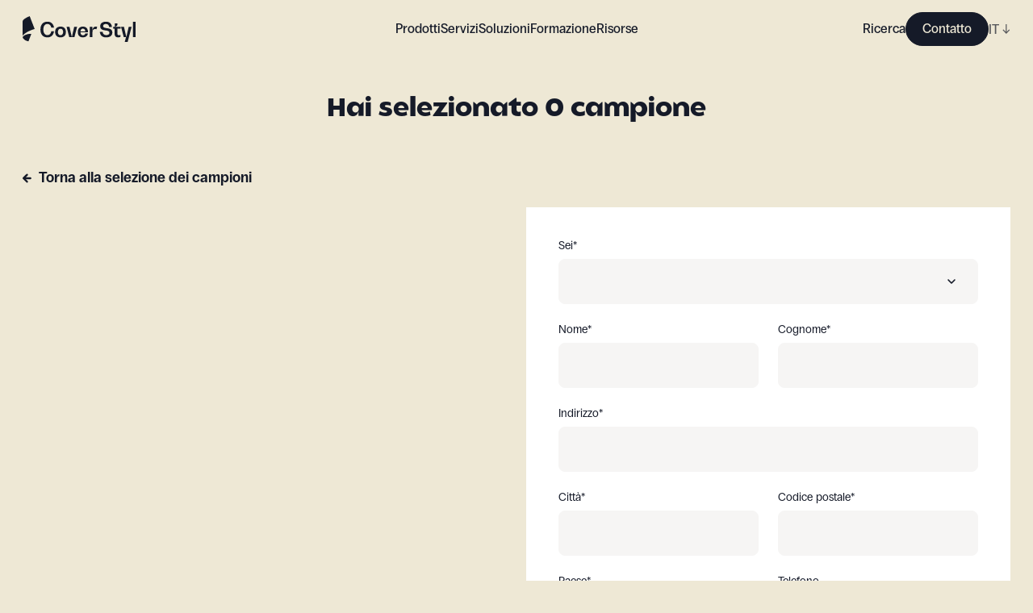

--- FILE ---
content_type: text/html; charset=utf-8
request_url: https://coverstyl.com/it/sampling/cart/?preselection=ct22
body_size: 25818
content:
<!DOCTYPE html><html lang="it"><head><meta charSet="UTF-8"/><meta name="viewport" content="width=device-width, initial-scale=1"/><link rel="icon" href="/favicon.ico" sizes="any"/><link rel="icon" href="/icon.svg" type="image/svg+xml"/><link rel="apple-touch-icon" href="/apple-touch-icon.png"/><link rel="manifest" href="/manifest.webmanifest"/><link rel="canonical" href="https://coverstyl.com/it/sampling/cart/"/><title>Coverstyl</title><meta name="description" content=""/><meta property="og:site_name" content="Coverstyl"/><meta property="og:title" content="Coverstyl"/><meta property="og:description" content=""/><meta property="og:url" content="https://coverstyl.com/it/sampling/cart/"/><meta name="twitter:card" content="summary"/><meta name="twitter:title" content="Coverstyl"/><meta name="twitter:description" content=""/><meta name="twitter:site" content="https://coverstyl.com/"/><link rel="alternate" href="https://coverstyl.com/en/sampling/cart/" hrefLang="x-default"/><link rel="alternate" href="https://coverstyl.com/it/sampling/cart/" hrefLang="it"/><link rel="alternate" href="https://coverstyl.com/it/sampling/cart/" hrefLang="nl"/><link rel="alternate" href="https://coverstyl.com/it/sampling/cart/" hrefLang="en"/><link rel="alternate" href="https://coverstyl.com/it/sampling/cart/" hrefLang="da"/><link rel="alternate" href="https://coverstyl.com/it/sampling/cart/" hrefLang="ru"/><link rel="alternate" href="https://coverstyl.com/it/sampling/cart/" hrefLang="cs"/><link rel="alternate" href="https://coverstyl.com/it/sampling/cart/" hrefLang="lt"/><link rel="alternate" href="https://coverstyl.com/it/sampling/cart/" hrefLang="sv"/><link rel="alternate" href="https://coverstyl.com/it/sampling/cart/" hrefLang="pt"/><link rel="alternate" href="https://coverstyl.com/it/sampling/cart/" hrefLang="tr"/><link rel="alternate" href="https://coverstyl.com/it/sampling/cart/" hrefLang="pl"/><link rel="alternate" href="https://coverstyl.com/it/sampling/cart/" hrefLang="de"/><link rel="alternate" href="https://coverstyl.com/it/sampling/cart/" hrefLang="es"/><link rel="alternate" href="https://coverstyl.com/it/sampling/cart/" hrefLang="fr"/><meta name="next-head-count" content="32"/><script>
                (function(w,d,s,l,i){w[l]=w[l]||[];w[l].push({'gtm.start':
            new Date().getTime(),event:'gtm.js'});var f=d.getElementsByTagName(s)[0],
            j=d.createElement(s),dl=l!='dataLayer'?'&l='+l:'';j.async=true;j.src=
            'https://tss.solarscreen.eu/v5t9rl4q9yg0e7r.js?aw='+i.replace(/^GTM-/, '')+dl;f.parentNode.insertBefore(j,f);
            })(window,document,'script','dataLayer','GTM-WCD4PZ6');
              </script><link rel="preload" href="/_next/static/css/7a2d4cc14d149f9f.css" as="style" crossorigin=""/><link rel="stylesheet" href="/_next/static/css/7a2d4cc14d149f9f.css" crossorigin="" data-n-g=""/><link rel="preload" href="/_next/static/css/c89ba99ffcc38a25.css" as="style" crossorigin=""/><link rel="stylesheet" href="/_next/static/css/c89ba99ffcc38a25.css" crossorigin="" data-n-p=""/><noscript data-n-css=""></noscript><script defer="" crossorigin="" nomodule="" src="/_next/static/chunks/polyfills-c67a75d1b6f99dc8.js"></script><script src="/_next/static/chunks/webpack-81dbbd95c7baca7f.js" defer="" crossorigin=""></script><script src="/_next/static/chunks/framework-fee8a7e75612eda8.js" defer="" crossorigin=""></script><script src="/_next/static/chunks/main-3d24d8650154dc54.js" defer="" crossorigin=""></script><script src="/_next/static/chunks/pages/_app-1e60bf21676e5fa2.js" defer="" crossorigin=""></script><script src="/_next/static/chunks/6359-afc424a76057a734.js" defer="" crossorigin=""></script><script src="/_next/static/chunks/1180-6f26666952f9ed1c.js" defer="" crossorigin=""></script><script src="/_next/static/chunks/6188-091d868191fc2b67.js" defer="" crossorigin=""></script><script src="/_next/static/chunks/2289-57d8697632942812.js" defer="" crossorigin=""></script><script src="/_next/static/chunks/pages/sampling/cart-597a146fafbae8d1.js" defer="" crossorigin=""></script><script src="/_next/static/HDDMJIdDU-CejfKY3jvU1/_buildManifest.js" defer="" crossorigin=""></script><script src="/_next/static/HDDMJIdDU-CejfKY3jvU1/_ssgManifest.js" defer="" crossorigin=""></script></head><body><noscript><iframe src="https://tss.solarscreen.eu/ns.html?id=GTM-WCD4PZ6" height="0" width="0" style="display:none;visibility:hidden"></iframe></noscript><div id="__next"><header class="navigation_Component__mMYQC"><a class="navigation_Logo__d9Oha" href="/it/"><svg viewBox="0 0 140 32" fill="none" xmlns="http://www.w3.org/2000/svg"><path d="M14.802 15.96l.136-.038L8.773 0c-.216.102-.488.227-.802.37l-.044.02c-1.13.516-2.814 1.285-4.315 2.19-1.087.655-1.94 1.296-2.533 1.909C.362 5.226 0 5.945 0 6.623v17.821c.785-1.274 2.165-2.368 3.552-3.366 1.36-.977 3.042-1.922 5-2.808a49.745 49.745 0 015.863-2.197c.167-.05.298-.088.387-.113zM35.566 18.84h3.37c-.612 4.686-3.626 7.504-8.146 7.504-5.464 0-8.708-3.611-8.708-9.733 0-6.12 3.244-9.732 8.708-9.732 4.52 0 7.534 2.766 8.146 7.428h-3.37c-.511-2.895-2.273-4.61-4.776-4.61-3.166 0-5.056 2.586-5.056 6.915 0 4.328 1.89 6.914 5.056 6.914 2.528 0 4.265-1.741 4.776-4.686z" fill="var(--x-dark-blue)"></path><path fill-rule="evenodd" clip-rule="evenodd" d="M53.658 19.66c0 4.2-2.477 6.684-6.665 6.684-4.188 0-6.69-2.485-6.69-6.685 0-4.2 2.502-6.684 6.69-6.684 4.188 0 6.665 2.484 6.665 6.684zm-9.908 0c0 2.509 1.2 3.994 3.243 3.994s3.243-1.485 3.243-3.995-1.2-4.02-3.243-4.02-3.243 1.51-3.243 4.02z" fill="var(--x-dark-blue)"></path><path d="M63.949 13.23l-2.886 12.627h-.05l-2.937-12.626h-3.601l3.37 12.856h6.36l3.345-12.856h-3.601z" fill="var(--x-dark-blue)"></path><path fill-rule="evenodd" clip-rule="evenodd" d="M74.727 12.975c3.932 0 6.282 2.458 6.282 6.684v.384h-9.347c.128 2.357 1.252 3.74 3.065 3.74 1.583 0 2.681-.871 3.013-2.28h3.269c-.46 3.048-2.81 4.84-6.282 4.84-3.984 0-6.333-2.484-6.333-6.684 0-4.226 2.35-6.684 6.333-6.684zm2.988 5.916c-.205-2.151-1.303-3.38-2.988-3.38-1.711 0-2.81 1.229-3.039 3.38h6.027z" fill="var(--x-dark-blue)"></path><path d="M90.47 12.975c-2.426 0-3.882 2.049-3.882 5.557h-.05v-5.301h-3.371v12.856h3.37v-5.813c0-2.715 1.175-4.328 3.141-4.328.639 0 1.277.179 1.788.46l.97-3.021c-.51-.257-1.226-.41-1.966-.41zM111.198 20.322c0 3.79-2.86 6.044-7.737 6.044-4.546 0-7.431-2.536-7.789-6.89h3.473c.23 2.561 1.839 4.073 4.392 4.073 2.58 0 4.086-1.076 4.086-2.869 0-2.187-2.216-2.53-4.672-2.912l-.052-.008c-3.115-.435-6.716-.973-6.716-5.173 0-3.688 2.707-5.685 7.278-5.685 4.162 0 6.869 2.458 7.227 6.607h-3.499c-.153-2.382-1.609-3.79-3.907-3.79-2.222 0-3.524.973-3.524 2.612 0 1.87 2.094 2.203 4.443 2.561 3.192.461 6.997 1.05 6.997 5.43zM121.384 15.584v-2.331h-7.048v-.051c2.043-.384 3.269-1.537 3.269-3.176V8.95h-3.371v4.303h-2.043v2.33h1.839v6.634c0 2.612 1.608 4.149 4.341 4.149.97 0 2.017-.23 2.783-.59v-2.51c-.459.257-1.098.41-1.711.41-1.277 0-2.043-.691-2.043-1.895v-6.197h3.984zM128.573 25.879l2.911-12.626h3.601L130.182 32h-3.601l1.558-5.89h-2.783l-3.346-12.857h3.601l2.911 12.626h.051zM136.793 26.11H140V6.902h-3.207v19.207zM10.834 22.009l-3.565 9.206c-1.732-.22-6.026-1.51-7.269-5.106.896-2.06 5.604-4.54 10.834-4.1z" fill="var(--x-dark-blue)"></path></svg></a><button class="navigation_Hmbg__p4qfF"><span aria-hidden="true"></span><span aria-hidden="true"></span></button><div class="navigation_MobileLang__C5CDV"><div class="lang-selector_Component__48USQ lang-selector_Navbar__D3JNm"><div> <!-- -->IT<!-- --> <span>↓</span></div><div class="lang-selector_Options__Yx3yw"><div><a href="/cs/sampling/cart/">CZ</a></div><div><a href="/da/sampling/cart/">DA</a></div><div><a href="/de/sampling/cart/">DE</a></div><div><a href="/en/sampling/cart/">EN</a></div><div><a href="/es/sampling/cart/">ES</a></div><div><a href="/fr/sampling/cart/">FR</a></div><div><a href="/lt/sampling/cart/">LT</a></div><div><a href="/nl/sampling/cart/">NL</a></div><div><a href="/pt/sampling/cart/">PT</a></div><div><a href="/pl/sampling/cart/">PL</a></div><div><a href="/ru/sampling/cart/">RU</a></div><div><a href="/sv/sampling/cart/">SV</a></div><div><a href="/tr/sampling/cart/">TR</a></div></div></div></div><nav class="navigation_Nav__XHAgJ"><div class="wrapper"><div class="navigation_Menu__Q51RC hide-sb"><ul><li class="navbar-link_Component__O_jjo navbar-link_active__DvET5"><span>Prodotti</span><div class="navbar-link_Submenu__hoxND"><div class="navbar-link_Submenu__Container__M8QJQ"><div class="wrapper"><div class="navbar-link_Block__YVm7F"><div class="navbar-link_Product__MZeZs"><div><span class="block balgin font-bold navbar-link_Title__wJvWG">Collection</span><div class="navbar-link_Collections__fBl0Q"><div class="navbar-link_SubmenuLink__B3sfU"><div class="Image_Component__AeJzn navbar-link_Image__Rb7YK"><img src="https://cms.coverstyl.com/img-optim/cover-styl/web/aa04_faf69df47b.jpg" srcSet="https://cms.coverstyl.com/img-optim/cover-styl/web/aa04_faf69df47b.jpg?w=64&amp;q=80 64w, https://cms.coverstyl.com/img-optim/cover-styl/web/aa04_faf69df47b.jpg?w=320&amp;q=80 320w, https://cms.coverstyl.com/img-optim/cover-styl/web/aa04_faf69df47b.jpg?w=500&amp;q=80 500w, https://cms.coverstyl.com/img-optim/cover-styl/web/aa04_faf69df47b.jpg?w=750&amp;q=80 750w, https://cms.coverstyl.com/img-optim/cover-styl/web/aa04_faf69df47b.jpg?w=1000&amp;q=80 1000w, https://cms.coverstyl.com/img-optim/cover-styl/web/aa04_faf69df47b.jpg?w=1220&amp;q=80 1220w" sizes="(max-width: 1024px) 50vw, 150px" alt="Legno" loading="lazy"/><div style="padding-bottom:132.661%"></div></div><div class="navbar-link_Link__uBdl1"><a class="link-trick" href="/it/collection/wood/">Legno</a></div></div><div class="navbar-link_SubmenuLink__B3sfU"><div class="Image_Component__AeJzn navbar-link_Image__Rb7YK"><img src="https://cms.coverstyl.com/img-optim/cover-styl/web/ne24_50d2ddfad4.jpg" srcSet="https://cms.coverstyl.com/img-optim/cover-styl/web/ne24_50d2ddfad4.jpg?w=64&amp;q=80 64w, https://cms.coverstyl.com/img-optim/cover-styl/web/ne24_50d2ddfad4.jpg?w=320&amp;q=80 320w, https://cms.coverstyl.com/img-optim/cover-styl/web/ne24_50d2ddfad4.jpg?w=500&amp;q=80 500w" sizes="(max-width: 1024px) 50vw, 150px" alt="Cemento" loading="lazy"/><div style="padding-bottom:132.773%"></div></div><div class="navbar-link_Link__uBdl1"><a class="link-trick" href="/it/collection/concrete/">Cemento</a></div></div><div class="navbar-link_SubmenuLink__B3sfU"><div class="Image_Component__AeJzn navbar-link_Image__Rb7YK"><img src="https://cms.coverstyl.com/img-optim/cover-styl/web/nd05_0ad1066d45.jpg" srcSet="https://cms.coverstyl.com/img-optim/cover-styl/web/nd05_0ad1066d45.jpg?w=64&amp;q=80 64w, https://cms.coverstyl.com/img-optim/cover-styl/web/nd05_0ad1066d45.jpg?w=320&amp;q=80 320w, https://cms.coverstyl.com/img-optim/cover-styl/web/nd05_0ad1066d45.jpg?w=500&amp;q=80 500w" sizes="(max-width: 1024px) 50vw, 150px" alt="Metallico" loading="lazy"/><div style="padding-bottom:132.773%"></div></div><div class="navbar-link_Link__uBdl1"><a class="link-trick" href="/it/collection/metal/">Metallico</a></div></div><div class="navbar-link_SubmenuLink__B3sfU"><div class="Image_Component__AeJzn navbar-link_Image__Rb7YK"><img src="https://cms.coverstyl.com/img-optim/cover-styl/web/ne53_a9a9f70926.jpg" srcSet="https://cms.coverstyl.com/img-optim/cover-styl/web/ne53_a9a9f70926.jpg?w=64&amp;q=80 64w, https://cms.coverstyl.com/img-optim/cover-styl/web/ne53_a9a9f70926.jpg?w=320&amp;q=80 320w, https://cms.coverstyl.com/img-optim/cover-styl/web/ne53_a9a9f70926.jpg?w=500&amp;q=80 500w" sizes="(max-width: 1024px) 50vw, 150px" alt="Colore" loading="lazy"/><div style="padding-bottom:132.773%"></div></div><div class="navbar-link_Link__uBdl1"><a class="link-trick" href="/it/collection/color/">Colore</a></div></div><div class="navbar-link_SubmenuLink__B3sfU"><div class="Image_Component__AeJzn navbar-link_Image__Rb7YK"><img src="https://cms.coverstyl.com/img-optim/cover-styl/web/nh10_2bf49d4c7f.jpg" srcSet="https://cms.coverstyl.com/img-optim/cover-styl/web/nh10_2bf49d4c7f.jpg?w=64&amp;q=80 64w, https://cms.coverstyl.com/img-optim/cover-styl/web/nh10_2bf49d4c7f.jpg?w=320&amp;q=80 320w, https://cms.coverstyl.com/img-optim/cover-styl/web/nh10_2bf49d4c7f.jpg?w=500&amp;q=80 500w" sizes="(max-width: 1024px) 50vw, 150px" alt="Pietra" loading="lazy"/><div style="padding-bottom:132.773%"></div></div><div class="navbar-link_Link__uBdl1"><a class="link-trick" href="/it/collection/stone/">Pietra</a></div></div><div class="navbar-link_SubmenuLink__B3sfU"><div class="Image_Component__AeJzn navbar-link_Image__Rb7YK"><img src="https://cms.coverstyl.com/img-optim/cover-styl/web/mk18_a913f9bb23.jpg" srcSet="https://cms.coverstyl.com/img-optim/cover-styl/web/mk18_a913f9bb23.jpg?w=64&amp;q=80 64w, https://cms.coverstyl.com/img-optim/cover-styl/web/mk18_a913f9bb23.jpg?w=320&amp;q=80 320w, https://cms.coverstyl.com/img-optim/cover-styl/web/mk18_a913f9bb23.jpg?w=500&amp;q=80 500w" sizes="(max-width: 1024px) 50vw, 150px" alt="Tessuto" loading="lazy"/><div style="padding-bottom:132.773%"></div></div><div class="navbar-link_Link__uBdl1"><a class="link-trick" href="/it/collection/textile/">Tessuto</a></div></div><div class="navbar-link_SubmenuLink__B3sfU"><div class="Image_Component__AeJzn navbar-link_Image__Rb7YK"><img src="https://cms.coverstyl.com/img-optim/cover-styl/web/glitter_range_4eec1fbdbf.jpg" srcSet="https://cms.coverstyl.com/img-optim/cover-styl/web/glitter_range_4eec1fbdbf.jpg?w=64&amp;q=80 64w, https://cms.coverstyl.com/img-optim/cover-styl/web/glitter_range_4eec1fbdbf.jpg?w=320&amp;q=80 320w, https://cms.coverstyl.com/img-optim/cover-styl/web/glitter_range_4eec1fbdbf.jpg?w=500&amp;q=80 500w" sizes="(max-width: 1024px) 50vw, 150px" alt="Glitter" loading="lazy"/><div style="padding-bottom:132.605%"></div></div><div class="navbar-link_Link__uBdl1"><a class="link-trick" href="/it/collection/glitter/">Glitter</a></div></div></div></div><div><span class="block balgin font-bold navbar-link_Title__wJvWG">Above and Beyond</span><div class="navbar-link_AboveBeyond__aNE9f"><div class="navbar-link_SubmenuLink__B3sfU"><div class="Image_Component__AeJzn navbar-link_Image__Rb7YK"><img src="https://cms.coverstyl.com/img-optim/cover-styl/web/pvc_free_image_58038cf083.jpg" srcSet="https://cms.coverstyl.com/img-optim/cover-styl/web/pvc_free_image_58038cf083.jpg?w=64&amp;q=80 64w, https://cms.coverstyl.com/img-optim/cover-styl/web/pvc_free_image_58038cf083.jpg?w=320&amp;q=80 320w, https://cms.coverstyl.com/img-optim/cover-styl/web/pvc_free_image_58038cf083.jpg?w=500&amp;q=80 500w, https://cms.coverstyl.com/img-optim/cover-styl/web/pvc_free_image_58038cf083.jpg?w=750&amp;q=80 750w" sizes="(max-width: 1024px) 50vw, 150px" alt="PVC Free" loading="lazy"/><div style="padding-bottom:100.255%"></div></div><div class="navbar-link_Link__uBdl1"><a class="link-trick" href="/it/collection/pvc-free/">PVC Free</a></div></div><div class="navbar-link_SubmenuLink__B3sfU"><div class="Image_Component__AeJzn navbar-link_Image__Rb7YK"><img src="https://cms.coverstyl.com/img-optim/cover-styl/web/xl_line_image_d276595c8c.jpg" srcSet="https://cms.coverstyl.com/img-optim/cover-styl/web/xl_line_image_d276595c8c.jpg?w=64&amp;q=80 64w, https://cms.coverstyl.com/img-optim/cover-styl/web/xl_line_image_d276595c8c.jpg?w=320&amp;q=80 320w, https://cms.coverstyl.com/img-optim/cover-styl/web/xl_line_image_d276595c8c.jpg?w=500&amp;q=80 500w, https://cms.coverstyl.com/img-optim/cover-styl/web/xl_line_image_d276595c8c.jpg?w=750&amp;q=80 750w" sizes="(max-width: 1024px) 50vw, 150px" alt="XL" loading="lazy"/><div style="padding-bottom:100.255%"></div></div><div class="navbar-link_Link__uBdl1"><a class="link-trick" href="/it/collection/xl/">XL</a></div></div><div class="navbar-link_SubmenuLink__B3sfU"><div class="Image_Component__AeJzn navbar-link_Image__Rb7YK"><img src="https://cms.coverstyl.com/img-optim/cover-styl/web/high_resistant_image_d4ecd43434.jpg" srcSet="https://cms.coverstyl.com/img-optim/cover-styl/web/high_resistant_image_d4ecd43434.jpg?w=64&amp;q=80 64w, https://cms.coverstyl.com/img-optim/cover-styl/web/high_resistant_image_d4ecd43434.jpg?w=320&amp;q=80 320w, https://cms.coverstyl.com/img-optim/cover-styl/web/high_resistant_image_d4ecd43434.jpg?w=500&amp;q=80 500w, https://cms.coverstyl.com/img-optim/cover-styl/web/high_resistant_image_d4ecd43434.jpg?w=750&amp;q=80 750w" sizes="(max-width: 1024px) 50vw, 150px" alt="High resistant" loading="lazy"/><div style="padding-bottom:100.255%"></div></div><div class="navbar-link_Link__uBdl1"><a class="link-trick" href="/it/collection/high-resistant/">High resistant</a></div></div><div class="navbar-link_SubmenuLink__B3sfU"><div class="Image_Component__AeJzn navbar-link_Image__Rb7YK"><img src="https://cms.coverstyl.com/img-optim/cover-styl/web/exterior_image_6c6a721084.jpg" srcSet="https://cms.coverstyl.com/img-optim/cover-styl/web/exterior_image_6c6a721084.jpg?w=64&amp;q=80 64w, https://cms.coverstyl.com/img-optim/cover-styl/web/exterior_image_6c6a721084.jpg?w=320&amp;q=80 320w, https://cms.coverstyl.com/img-optim/cover-styl/web/exterior_image_6c6a721084.jpg?w=500&amp;q=80 500w, https://cms.coverstyl.com/img-optim/cover-styl/web/exterior_image_6c6a721084.jpg?w=750&amp;q=80 750w" sizes="(max-width: 1024px) 50vw, 150px" alt="Exterior" loading="lazy"/><div style="padding-bottom:100.255%"></div></div><div class="navbar-link_Link__uBdl1"><a class="link-trick" href="/it/collection/exterior/">Exterior</a></div></div></div></div><div><span class="block balgin font-bold navbar-link_Title__wJvWG">Ispirazioni</span><div class="navbar-link_Inspirations__WD4CL"><div class="navbar-link_SubmenuLink__B3sfU"><div class="Image_Component__AeJzn navbar-link_Image__Rb7YK"><img src="https://cms.coverstyl.com/img-optim/cover-styl/web/moodboard_555f1ce6c8.png" srcSet="https://cms.coverstyl.com/img-optim/cover-styl/web/moodboard_555f1ce6c8.png?w=41&amp;q=80 41w" sizes="80px" alt="Moodboard " loading="lazy"/><div style="padding-bottom:100%"></div></div><div class="navbar-link_Link__uBdl1"><a class="link-trick" href="/it/moodboard/">Moodboard </a></div></div><div class="navbar-link_SubmenuLink__B3sfU"><div class="Image_Component__AeJzn navbar-link_Image__Rb7YK"><img src="https://cms.coverstyl.com/img-optim/cover-styl/web/collaboration_6b7d6bc4c5.png" srcSet="https://cms.coverstyl.com/img-optim/cover-styl/web/collaboration_6b7d6bc4c5.png?w=64&amp;q=80 64w" sizes="80px" alt="Studio di caso" loading="lazy"/><div style="padding-bottom:91.011%"></div></div><div class="navbar-link_Link__uBdl1"><a class="link-trick" href="/en/">Studio di caso</a></div></div></div></div></div></div></div></div></div></li><li class="navbar-link_Component__O_jjo"><a href="/it/interior-design-maysa/">Servizi</a></li><li class="navbar-link_Component__O_jjo"><span>Soluzioni</span><div class="navbar-link_Submenu__hoxND"><div class="navbar-link_Submenu__Container__M8QJQ"><div class="wrapper"><div class="navbar-link_Block__YVm7F"><div class="navbar-link_Solution__wm9cL"><span class="block balgin font-bold navbar-link_Title__wJvWG">Soluzioni</span><div class="navbar-link_Solutions__3YORU"><div class="navbar-link_SubmenuLink__B3sfU"><div class="Image_Component__AeJzn navbar-link_Image__Rb7YK"><img src="https://cms.coverstyl.com/img-optim/cover-styl/web/interior_design_min_798721d44c.jpg" srcSet="https://cms.coverstyl.com/img-optim/cover-styl/web/interior_design_min_798721d44c.jpg?w=64&amp;q=80 64w, https://cms.coverstyl.com/img-optim/cover-styl/web/interior_design_min_798721d44c.jpg?w=320&amp;q=80 320w, https://cms.coverstyl.com/img-optim/cover-styl/web/interior_design_min_798721d44c.jpg?w=500&amp;q=80 500w, https://cms.coverstyl.com/img-optim/cover-styl/web/interior_design_min_798721d44c.jpg?w=750&amp;q=80 750w, https://cms.coverstyl.com/img-optim/cover-styl/web/interior_design_min_798721d44c.jpg?w=1000&amp;q=80 1000w, https://cms.coverstyl.com/img-optim/cover-styl/web/interior_design_min_798721d44c.jpg?w=1220&amp;q=80 1220w" sizes="(max-width: 1024px) 50vw, 200px" alt="Designer d&#x27;interni" loading="lazy"/><div style="padding-bottom:150.214%"></div></div><div class="navbar-link_Link__uBdl1"><a class="link-trick" href="/it/solutions/interior-designers/">Designer d&#x27;interni</a></div></div><div class="navbar-link_SubmenuLink__B3sfU"><div class="Image_Component__AeJzn navbar-link_Image__Rb7YK"><img src="https://cms.coverstyl.com/img-optim/cover-styl/web/renovation_5932c00019.jpg" srcSet="https://cms.coverstyl.com/img-optim/cover-styl/web/renovation_5932c00019.jpg?w=64&amp;q=80 64w, https://cms.coverstyl.com/img-optim/cover-styl/web/renovation_5932c00019.jpg?w=320&amp;q=80 320w, https://cms.coverstyl.com/img-optim/cover-styl/web/renovation_5932c00019.jpg?w=500&amp;q=80 500w, https://cms.coverstyl.com/img-optim/cover-styl/web/renovation_5932c00019.jpg?w=750&amp;q=80 750w, https://cms.coverstyl.com/img-optim/cover-styl/web/renovation_5932c00019.jpg?w=1000&amp;q=80 1000w, https://cms.coverstyl.com/img-optim/cover-styl/web/renovation_5932c00019.jpg?w=1220&amp;q=80 1220w, https://cms.coverstyl.com/img-optim/cover-styl/web/renovation_5932c00019.jpg?w=1440&amp;q=80 1440w, https://cms.coverstyl.com/img-optim/cover-styl/web/renovation_5932c00019.jpg?w=1920&amp;q=80 1920w, https://cms.coverstyl.com/img-optim/cover-styl/web/renovation_5932c00019.jpg?w=3576&amp;q=80 3576w" sizes="(max-width: 1024px) 50vw, 200px" alt="Aziende di ristrutturazione" loading="lazy"/><div style="padding-bottom:150%"></div></div><div class="navbar-link_Link__uBdl1"><a class="link-trick" href="/it/solutions/renovation-companies/">Aziende di ristrutturazione</a></div></div><div class="navbar-link_SubmenuLink__B3sfU"><div class="Image_Component__AeJzn navbar-link_Image__Rb7YK"><img src="https://cms.coverstyl.com/img-optim/cover-styl/web/installer_75c735c962.jpg" srcSet="https://cms.coverstyl.com/img-optim/cover-styl/web/installer_75c735c962.jpg?w=64&amp;q=80 64w, https://cms.coverstyl.com/img-optim/cover-styl/web/installer_75c735c962.jpg?w=320&amp;q=80 320w, https://cms.coverstyl.com/img-optim/cover-styl/web/installer_75c735c962.jpg?w=500&amp;q=80 500w, https://cms.coverstyl.com/img-optim/cover-styl/web/installer_75c735c962.jpg?w=750&amp;q=80 750w, https://cms.coverstyl.com/img-optim/cover-styl/web/installer_75c735c962.jpg?w=1000&amp;q=80 1000w, https://cms.coverstyl.com/img-optim/cover-styl/web/installer_75c735c962.jpg?w=1220&amp;q=80 1220w, https://cms.coverstyl.com/img-optim/cover-styl/web/installer_75c735c962.jpg?w=1440&amp;q=80 1440w, https://cms.coverstyl.com/img-optim/cover-styl/web/installer_75c735c962.jpg?w=1920&amp;q=80 1920w, https://cms.coverstyl.com/img-optim/cover-styl/web/installer_75c735c962.jpg?w=3700&amp;q=80 3700w" sizes="(max-width: 1024px) 50vw, 200px" alt="Installatori" loading="lazy"/><div style="padding-bottom:151.351%"></div></div><div class="navbar-link_Link__uBdl1"><a class="link-trick" href="/it/solutions/film-installers/">Installatori</a></div></div><div class="navbar-link_SubmenuLink__B3sfU"><div class="Image_Component__AeJzn navbar-link_Image__Rb7YK"><img src="https://cms.coverstyl.com/img-optim/cover-styl/web/commercial_40ac0af723.png" srcSet="https://cms.coverstyl.com/img-optim/cover-styl/web/commercial_40ac0af723.png?w=64&amp;q=80 64w, https://cms.coverstyl.com/img-optim/cover-styl/web/commercial_40ac0af723.png?w=320&amp;q=80 320w, https://cms.coverstyl.com/img-optim/cover-styl/web/commercial_40ac0af723.png?w=500&amp;q=80 500w, https://cms.coverstyl.com/img-optim/cover-styl/web/commercial_40ac0af723.png?w=750&amp;q=80 750w, https://cms.coverstyl.com/img-optim/cover-styl/web/commercial_40ac0af723.png?w=1000&amp;q=80 1000w, https://cms.coverstyl.com/img-optim/cover-styl/web/commercial_40ac0af723.png?w=1220&amp;q=80 1220w, https://cms.coverstyl.com/img-optim/cover-styl/web/commercial_40ac0af723.png?w=1440&amp;q=80 1440w, https://cms.coverstyl.com/img-optim/cover-styl/web/commercial_40ac0af723.png?w=1920&amp;q=80 1920w, https://cms.coverstyl.com/img-optim/cover-styl/web/commercial_40ac0af723.png?w=2000&amp;q=80 2000w" sizes="(max-width: 1024px) 50vw, 200px" alt="Spazi commerciali" loading="lazy"/><div style="padding-bottom:150%"></div></div><div class="navbar-link_Link__uBdl1"><a class="link-trick" href="/it/solutions/commercial-spaces/">Spazi commerciali</a></div></div><div class="navbar-link_SubmenuLink__B3sfU"><div class="Image_Component__AeJzn navbar-link_Image__Rb7YK"><img src="https://cms.coverstyl.com/img-optim/cover-styl/web/hotel_c57320984a.jpeg" srcSet="https://cms.coverstyl.com/img-optim/cover-styl/web/hotel_c57320984a.jpeg?w=64&amp;q=80 64w, https://cms.coverstyl.com/img-optim/cover-styl/web/hotel_c57320984a.jpeg?w=320&amp;q=80 320w, https://cms.coverstyl.com/img-optim/cover-styl/web/hotel_c57320984a.jpeg?w=500&amp;q=80 500w, https://cms.coverstyl.com/img-optim/cover-styl/web/hotel_c57320984a.jpeg?w=750&amp;q=80 750w, https://cms.coverstyl.com/img-optim/cover-styl/web/hotel_c57320984a.jpeg?w=1000&amp;q=80 1000w, https://cms.coverstyl.com/img-optim/cover-styl/web/hotel_c57320984a.jpeg?w=1220&amp;q=80 1220w, https://cms.coverstyl.com/img-optim/cover-styl/web/hotel_c57320984a.jpeg?w=1440&amp;q=80 1440w" sizes="(max-width: 1024px) 50vw, 200px" alt="Hotel" loading="lazy"/><div style="padding-bottom:66.666%"></div></div><div class="navbar-link_Link__uBdl1"><a class="link-trick" href="/it/solutions/hotels/">Hotel</a></div></div></div></div></div></div></div></div></li><li class="navbar-link_Component__O_jjo"><a href="/it/training/">Formazione</a></li><li class="navbar-link_Component__O_jjo"><span>Risorse</span><div class="navbar-link_Submenu__hoxND"><div class="navbar-link_Submenu__Container__M8QJQ"><div class="wrapper"><div class="navbar-link_Block__YVm7F"><div class="navbar-link_Resource__Gs2x5"><div><span class="block balgin font-bold navbar-link_Title__wJvWG">Risorse</span><div class="navbar-link_Resources__hJfq5"><a href="/it/resources/support-marketing/">Materiale di marketing</a><a href="/it/resources/compare/">Prima / Dopo</a><a href="/it/resources/data-sheets/">Schede tecniche</a><a href="/it/resources/scans/">Scansioni HD</a><a href="/it/interior-design-maysa/">Design d&#x27;interni</a><a href="/it/faq/">FAQ</a></div></div><div><a class="navbar-link_Blog__pFLle" href="/it/blog/">Blog</a><div class="navbar-link_Blogs__3UQNr"><div class="navbar-link_SubmenuLink__B3sfU"><div class="Image_Component__AeJzn navbar-link_Image__Rb7YK"><img src="https://cms.coverstyl.com/img-optim/cover-styl/web/blog_reno_7568c2b24b.jpg" srcSet="https://cms.coverstyl.com/img-optim/cover-styl/web/blog_reno_7568c2b24b.jpg?w=64&amp;q=80 64w, https://cms.coverstyl.com/img-optim/cover-styl/web/blog_reno_7568c2b24b.jpg?w=320&amp;q=80 320w, https://cms.coverstyl.com/img-optim/cover-styl/web/blog_reno_7568c2b24b.jpg?w=500&amp;q=80 500w, https://cms.coverstyl.com/img-optim/cover-styl/web/blog_reno_7568c2b24b.jpg?w=750&amp;q=80 750w, https://cms.coverstyl.com/img-optim/cover-styl/web/blog_reno_7568c2b24b.jpg?w=1000&amp;q=80 1000w" sizes="(max-width: 1024px) 50vw, 200px" alt="Ristrutturazioni" loading="lazy"/><div style="padding-bottom:43.283%"></div></div><div class="navbar-link_Link__uBdl1"><a class="link-trick" href="/it/blog/renovation/">Ristrutturazioni</a></div></div><div class="navbar-link_SubmenuLink__B3sfU"><div class="Image_Component__AeJzn navbar-link_Image__Rb7YK"><img src="https://cms.coverstyl.com/img-optim/cover-styl/web/blog_deco_35dce54067.jpg" srcSet="https://cms.coverstyl.com/img-optim/cover-styl/web/blog_deco_35dce54067.jpg?w=64&amp;q=80 64w, https://cms.coverstyl.com/img-optim/cover-styl/web/blog_deco_35dce54067.jpg?w=320&amp;q=80 320w, https://cms.coverstyl.com/img-optim/cover-styl/web/blog_deco_35dce54067.jpg?w=500&amp;q=80 500w, https://cms.coverstyl.com/img-optim/cover-styl/web/blog_deco_35dce54067.jpg?w=750&amp;q=80 750w, https://cms.coverstyl.com/img-optim/cover-styl/web/blog_deco_35dce54067.jpg?w=1000&amp;q=80 1000w" sizes="(max-width: 1024px) 50vw, 200px" alt="Decorazioni" loading="lazy"/><div style="padding-bottom:43.283%"></div></div><div class="navbar-link_Link__uBdl1"><a class="link-trick" href="/it/blog/decoration/">Decorazioni</a></div></div><div class="navbar-link_SubmenuLink__B3sfU"><div class="Image_Component__AeJzn navbar-link_Image__Rb7YK"><img src="https://cms.coverstyl.com/img-optim/cover-styl/web/blog_upcycling_25cf1681bd.png" srcSet="https://cms.coverstyl.com/img-optim/cover-styl/web/blog_upcycling_25cf1681bd.png?w=64&amp;q=80 64w, https://cms.coverstyl.com/img-optim/cover-styl/web/blog_upcycling_25cf1681bd.png?w=320&amp;q=80 320w, https://cms.coverstyl.com/img-optim/cover-styl/web/blog_upcycling_25cf1681bd.png?w=500&amp;q=80 500w, https://cms.coverstyl.com/img-optim/cover-styl/web/blog_upcycling_25cf1681bd.png?w=750&amp;q=80 750w, https://cms.coverstyl.com/img-optim/cover-styl/web/blog_upcycling_25cf1681bd.png?w=1000&amp;q=80 1000w, https://cms.coverstyl.com/img-optim/cover-styl/web/blog_upcycling_25cf1681bd.png?w=1220&amp;q=80 1220w, https://cms.coverstyl.com/img-optim/cover-styl/web/blog_upcycling_25cf1681bd.png?w=1440&amp;q=80 1440w, https://cms.coverstyl.com/img-optim/cover-styl/web/blog_upcycling_25cf1681bd.png?w=1920&amp;q=80 1920w, https://cms.coverstyl.com/img-optim/cover-styl/web/blog_upcycling_25cf1681bd.png?w=2792&amp;q=80 2792w" sizes="(max-width: 1024px) 50vw, 200px" alt="Upcycling " loading="lazy"/><div style="padding-bottom:43.266%"></div></div><div class="navbar-link_Link__uBdl1"><a class="link-trick" href="/it/blog/upcycling/">Upcycling </a></div></div><div class="navbar-link_SubmenuLink__B3sfU"><div class="Image_Component__AeJzn navbar-link_Image__Rb7YK"><img src="https://cms.coverstyl.com/img-optim/cover-styl/web/blog_pro_tips_c28392096a.jpg" srcSet="https://cms.coverstyl.com/img-optim/cover-styl/web/blog_pro_tips_c28392096a.jpg?w=64&amp;q=80 64w, https://cms.coverstyl.com/img-optim/cover-styl/web/blog_pro_tips_c28392096a.jpg?w=320&amp;q=80 320w, https://cms.coverstyl.com/img-optim/cover-styl/web/blog_pro_tips_c28392096a.jpg?w=500&amp;q=80 500w, https://cms.coverstyl.com/img-optim/cover-styl/web/blog_pro_tips_c28392096a.jpg?w=750&amp;q=80 750w, https://cms.coverstyl.com/img-optim/cover-styl/web/blog_pro_tips_c28392096a.jpg?w=1000&amp;q=80 1000w" sizes="(max-width: 1024px) 50vw, 200px" alt="Consigli per i professionisti" loading="lazy"/><div style="padding-bottom:100%"></div></div><div class="navbar-link_Link__uBdl1"><a class="link-trick" href="/it/blog/pro-tips/">Consigli per i professionisti</a></div></div></div></div></div></div></div></div></div></li></ul></div><div class="navigation_Ctas__DqjJV"><ul><li><a href="#search" class="navigation_Ctas__Link__rArYz">Ricerca</a></li><li><a class="btn btn--regular btn--medium btn--dark" href="/it/contact/">Contatto</a></li><li><div class="lang-selector_Component__48USQ lang-selector_Navbar__D3JNm"><div> <!-- -->IT<!-- --> <span>↓</span></div><div class="lang-selector_Options__Yx3yw"><div><a href="/cs/sampling/cart/">CZ</a></div><div><a href="/da/sampling/cart/">DA</a></div><div><a href="/de/sampling/cart/">DE</a></div><div><a href="/en/sampling/cart/">EN</a></div><div><a href="/es/sampling/cart/">ES</a></div><div><a href="/fr/sampling/cart/">FR</a></div><div><a href="/lt/sampling/cart/">LT</a></div><div><a href="/nl/sampling/cart/">NL</a></div><div><a href="/pt/sampling/cart/">PT</a></div><div><a href="/pl/sampling/cart/">PL</a></div><div><a href="/ru/sampling/cart/">RU</a></div><div><a href="/sv/sampling/cart/">SV</a></div><div><a href="/tr/sampling/cart/">TR</a></div></div></div></li></ul></div></div></nav></header><div id="main-search" class="search_Component__R6zuX"><div class="search_Block__MCnAV"><button class="search_Cross__vTv_d"></button><form class="mb3"><div class="search_Input__ZJ3WQ"><input type="text" name="s" value=""/></div></form></div></div><main role="main"><header class="SamplingCart_Header__JPnjf theme-light"><div class="wrapper"><div class="md10 lg8 hmd1 hlg2 center"><div class="RichText_Component__kluP1"><h1 class="t4 t7 balgin font-bold mb1 center">Hai selezionato 0 campione</h1></div></div></div></header><section class="theme-light"><div class="wrapper"><div class="mb3"><a class="SamplingCart_Back__yAmnS font-bold large-txt" href="/it/sampling/">Torna alla selezione dei campioni</a></div><div class="grid-flex"><div class="grid-flex__item md6 lg6"></div><div class="grid-flex__item md6 lg6"><form class="form_Component__kzyWK"><div class="grid-flex"><div class="grid-flex__item"><div class="Input_SelectInput__gliu6"><input type="hidden" name="job" value=""/><label class="block mb1 font-regular">Sei<!-- -->*</label><div class="Input_Select__2XbqT"><div class="Input_Select__Options__yL__u"><div><span>Un distributore</span></div><div><span>Un installatore</span></div><div><span>Un&#x27; azienda che cerca un installatore</span></div><div><span>Un privato che cerca un installatore</span></div><div><span>Un privato che cerca solo pellicole da installare autonomamente</span></div><div><span>Un architetto o interior designer</span></div><div><span>Professionista nel settore delle ristrutturazioni</span></div></div></div></div></div><div class="grid-flex__item sm6 md6 lg6"><div class="Input_Input__F_N3N"><label class="block mb1 font-regular">Nome<!-- -->*</label><input name="first_name" type="text" value=""/></div></div><div class="grid-flex__item sm6 md6 lg6"><div class="Input_Input__F_N3N"><label class="block mb1 font-regular">Cognome<!-- -->*</label><input name="last_name" type="text" value=""/></div></div><div class="grid-flex__item"><div class="Input_Input__F_N3N"><label class="block mb1 font-regular">Indirizzo<!-- -->*</label><input name="lead_address" type="text" value=""/></div></div><div class="grid-flex__item sm6 md6 lg6"><div class="Input_Input__F_N3N"><label class="block mb1 font-regular">Città<!-- -->*</label><input name="lead_city" type="text" value=""/></div></div><div class="grid-flex__item sm6 md6 lg6"><div class="Input_Input__F_N3N"><label class="block mb1 font-regular">Codice postale<!-- -->*</label><input name="lead_zip" type="text" value=""/></div></div><div class="grid-flex__item sm6 md6 lg6"><div class="Input_SelectInput__gliu6"><input type="hidden" name="lead_country" value=""/><label class="block mb1 font-regular">Paese<!-- -->*</label><div class="Input_Select__2XbqT"><div class="Input_Select__Options__yL__u"><div><span>Albania</span></div><div><span>Algeria</span></div><div><span>Andorra</span></div><div><span>Aruba</span></div><div><span>Australia</span></div><div><span>Austria</span></div><div><span>Bahrein</span></div><div><span>Barbados</span></div><div><span>Belgio</span></div><div><span>Bermuda</span></div><div><span>Bosnia and Herzegovina</span></div><div><span>Brunei</span></div><div><span>Bulgaria</span></div><div><span>Cambodia</span></div><div><span>Canada</span></div><div><span>Isole Cayman</span></div><div><span>Chile</span></div><div><span>Croazia</span></div><div><span>Cipro</span></div><div><span>Repubblica Ceca</span></div><div><span>Danimarca</span></div><div><span>Egitto</span></div><div><span>Estonia</span></div><div><span>Isole Falkland</span></div><div><span>Isole Fær Øer</span></div><div><span>Finlandia</span></div><div><span>Francia</span></div><div><span>French Polynesia</span></div><div><span>Germania</span></div><div><span>Gibilterra</span></div><div><span>Grecia</span></div><div><span>Guadeloupe</span></div><div><span>Guyana</span></div><div><span>Hong Kong</span></div><div><span>Ungheria</span></div><div><span>Islanda</span></div><div><span>Irlanda</span></div><div><span>Isola di Man</span></div><div><span>Israele</span></div><div><span>Italia</span></div><div><span>Giappone</span></div><div><span>Jersey</span></div><div><span>Jordan</span></div><div><span>Kazakhstan</span></div><div><span>Kenya</span></div><div><span>Lettonia</span></div><div><span>Libia</span></div><div><span>Liechtenstein</span></div><div><span>Lituania</span></div><div><span>Lussemburgo</span></div><div><span>Macao</span></div><div><span>Madagascar</span></div><div><span>Malta</span></div><div><span>Martinique</span></div><div><span>Mauritius</span></div><div><span>Mayotte</span></div><div><span>Mexico</span></div><div><span>Moldova</span></div><div><span>Monaco</span></div><div><span>Morocco</span></div><div><span>Paesi Bassi</span></div><div><span>New Caledonia</span></div><div><span>Nuova Zelanda</span></div><div><span>Nigeria</span></div><div><span>Norvegia</span></div><div><span>Oman</span></div><div><span>Palestine</span></div><div><span>Panama</span></div><div><span>Polonia</span></div><div><span>Portogallo</span></div><div><span>Puerto Rico</span></div><div><span>Qatar</span></div><div><span>Réunion</span></div><div><span>Romania</span></div><div><span>Saint Martin</span></div><div><span>San Marino</span></div><div><span>Arabia Saudita</span></div><div><span>Serbia</span></div><div><span>Singapore</span></div><div><span>Slovacchia</span></div><div><span>Slovenia</span></div><div><span>South Africa</span></div><div><span>Corea del Sud</span></div><div><span>Spagna</span></div><div><span>Svezia</span></div><div><span>Svizzera</span></div><div><span>Taiwan</span></div><div><span>Tonga</span></div><div><span>Tunisia</span></div><div><span>Turkey</span></div><div><span>Ukraine</span></div><div><span>Emirati Arabi Uniti</span></div><div><span>Regno Unito</span></div><div><span>Stati Uniti</span></div><div><span>Vatican City</span></div><div><span>Sudafrica</span></div></div></div></div></div><div class="grid-flex__item sm6 md6 lg6"><div class="Input_Input__F_N3N"><label class="block mb1 font-regular">Telefono</label><input name="lead_phone" type="text" value=""/></div></div><div class="grid-flex__item"><div class="Input_Input__F_N3N"><label class="block mb1 font-regular">Indirizzo email<!-- -->*</label><input name="lead_email" type="email" value=""/></div></div><div class="grid-flex__item"><div class="Input_Input__F_N3N"><label class="block mb1 font-regular">Descrizione del progetto<!-- -->*</label><textarea name="lead_info"></textarea></div></div></div><div class="form_Footer__fzavG"><div class="x-small-txt fade--50 font-regular">Palcoscenico<!-- --> <!-- -->1<!-- -->/<!-- -->2</div><div class="form_Actions__XxVs7"><button type="button" class="btn btn--green">Prossimo</button></div></div></form></div></div></div></section></main><footer class="footer_Component__jCKdX"><div class="wrapper"><div class="footer_Grid__cIOne"><div class="footer_FirstGridColumn__WMsed"><div class="footer_Component__Head__ko4VO"><a class="footer_Logo__ly1fk" href="/en/"><svg viewBox="0 0 140 32" fill="none" xmlns="http://www.w3.org/2000/svg"><path d="M14.802 15.96l.136-.038L8.773 0c-.216.102-.488.227-.802.37l-.044.02c-1.13.516-2.814 1.285-4.315 2.19-1.087.655-1.94 1.296-2.533 1.909C.362 5.226 0 5.945 0 6.623v17.821c.785-1.274 2.165-2.368 3.552-3.366 1.36-.977 3.042-1.922 5-2.808a49.745 49.745 0 015.863-2.197c.167-.05.298-.088.387-.113zM35.566 18.84h3.37c-.612 4.686-3.626 7.504-8.146 7.504-5.464 0-8.708-3.611-8.708-9.733 0-6.12 3.244-9.732 8.708-9.732 4.52 0 7.534 2.766 8.146 7.428h-3.37c-.511-2.895-2.273-4.61-4.776-4.61-3.166 0-5.056 2.586-5.056 6.915 0 4.328 1.89 6.914 5.056 6.914 2.528 0 4.265-1.741 4.776-4.686z" fill="var(--x-beige)"></path><path fill-rule="evenodd" clip-rule="evenodd" d="M53.658 19.66c0 4.2-2.477 6.684-6.665 6.684-4.188 0-6.69-2.485-6.69-6.685 0-4.2 2.502-6.684 6.69-6.684 4.188 0 6.665 2.484 6.665 6.684zm-9.908 0c0 2.509 1.2 3.994 3.243 3.994s3.243-1.485 3.243-3.995-1.2-4.02-3.243-4.02-3.243 1.51-3.243 4.02z" fill="var(--x-beige)"></path><path d="M63.949 13.23l-2.886 12.627h-.05l-2.937-12.626h-3.601l3.37 12.856h6.36l3.345-12.856h-3.601z" fill="var(--x-beige)"></path><path fill-rule="evenodd" clip-rule="evenodd" d="M74.727 12.975c3.932 0 6.282 2.458 6.282 6.684v.384h-9.347c.128 2.357 1.252 3.74 3.065 3.74 1.583 0 2.681-.871 3.013-2.28h3.269c-.46 3.048-2.81 4.84-6.282 4.84-3.984 0-6.333-2.484-6.333-6.684 0-4.226 2.35-6.684 6.333-6.684zm2.988 5.916c-.205-2.151-1.303-3.38-2.988-3.38-1.711 0-2.81 1.229-3.039 3.38h6.027z" fill="var(--x-beige)"></path><path d="M90.47 12.975c-2.426 0-3.882 2.049-3.882 5.557h-.05v-5.301h-3.371v12.856h3.37v-5.813c0-2.715 1.175-4.328 3.141-4.328.639 0 1.277.179 1.788.46l.97-3.021c-.51-.257-1.226-.41-1.966-.41zM111.198 20.322c0 3.79-2.86 6.044-7.737 6.044-4.546 0-7.431-2.536-7.789-6.89h3.473c.23 2.561 1.839 4.073 4.392 4.073 2.58 0 4.086-1.076 4.086-2.869 0-2.187-2.216-2.53-4.672-2.912l-.052-.008c-3.115-.435-6.716-.973-6.716-5.173 0-3.688 2.707-5.685 7.278-5.685 4.162 0 6.869 2.458 7.227 6.607h-3.499c-.153-2.382-1.609-3.79-3.907-3.79-2.222 0-3.524.973-3.524 2.612 0 1.87 2.094 2.203 4.443 2.561 3.192.461 6.997 1.05 6.997 5.43zM121.384 15.584v-2.331h-7.048v-.051c2.043-.384 3.269-1.537 3.269-3.176V8.95h-3.371v4.303h-2.043v2.33h1.839v6.634c0 2.612 1.608 4.149 4.341 4.149.97 0 2.017-.23 2.783-.59v-2.51c-.459.257-1.098.41-1.711.41-1.277 0-2.043-.691-2.043-1.895v-6.197h3.984zM128.573 25.879l2.911-12.626h3.601L130.182 32h-3.601l1.558-5.89h-2.783l-3.346-12.857h3.601l2.911 12.626h.051zM136.793 26.11H140V6.902h-3.207v19.207zM10.834 22.009l-3.565 9.206c-1.732-.22-6.026-1.51-7.269-5.106.896-2.06 5.604-4.54 10.834-4.1z" fill="var(--x-beige)"></path></svg></a></div><div class="footer_Icons__82nx6"><span class="block font-bold balgin mb2">Seguici</span><ul><li><a target="_blank" href="https://www.linkedin.com/showcase/cover-styl/"><svg viewBox=" 0 0 16 16" width="16" height="16" fill="none" xmlns="http://www.w3.org/2000/svg"><path d="M0 2.135c0-.514.18-.94.54-1.274C.9.527 1.37.36 1.947.36c.566 0 1.024.165 1.374.495.36.34.541.782.541 1.328 0 .494-.175.906-.525 1.235-.36.34-.834.51-1.42.51H1.9c-.567 0-1.025-.17-1.375-.51C.175 3.077 0 2.65 0 2.135zM.2 15.65V5.332h3.43V15.65H.2zm5.329 0h3.429v-5.76c0-.361.04-.639.123-.835a2.24 2.24 0 01.656-.888c.294-.242.662-.363 1.105-.363 1.153 0 1.73.778 1.73 2.332v5.514H16V9.734c0-1.524-.36-2.68-1.081-3.467-.72-.788-1.673-1.182-2.857-1.182-1.328 0-2.363.572-3.104 1.715v.03h-.016l.016-.03V5.332H5.529c.02.33.03 1.354.03 3.074 0 1.72-.01 4.133-.03 7.243z" fill="#EEE8D5"></path></svg></a></li><li><a target="_blank" href="https://www.facebook.com/cover.styl/"><svg viewBox=" 0 0 16 16" width="16" height="16" fill="none" xmlns="http://www.w3.org/2000/svg"><path d="M16 8.049C16 3.604 12.418 0 8 0S0 3.604 0 8.049C0 12.066 2.925 15.396 6.75 16v-5.624H4.719V8.049H6.75V6.276c0-2.018 1.194-3.132 3.022-3.132.875 0 1.79.157 1.79.157v1.981h-1.008c-.994 0-1.304.62-1.304 1.258v1.509h2.219l-.355 2.327H9.25V16c3.825-.604 6.75-3.934 6.75-7.951z" fill="#EEE8D5"></path></svg></a></li><li><a target="_blank" href="https://www.instagram.com/coverstyl/"><svg viewBox=" 0 0 16 16" width="16" height="16" fill="none" xmlns="http://www.w3.org/2000/svg"><path fill-rule="evenodd" clip-rule="evenodd" d="M8.002 3.888A4.11 4.11 0 003.892 8a4.11 4.11 0 108.22 0 4.107 4.107 0 00-4.11-4.112zm0 6.78a2.667 2.667 0 11.002-5.335 2.667 2.667 0 01-.002 5.335z" fill="#EEE8D5"></path><path d="M13.231 3.728a.96.96 0 11-1.92 0 .96.96 0 011.92 0z" fill="#EEE8D5"></path><path fill-rule="evenodd" clip-rule="evenodd" d="M15.955 4.701c-.038-.852-.176-1.434-.371-1.944a3.901 3.901 0 00-.922-1.415A3.925 3.925 0 0013.247.42C12.74.22 12.156.086 11.305.048 10.45.01 10.178 0 8.008 0 5.835 0 5.563.01 4.71.048 3.86.086 3.277.224 2.768.42a3.883 3.883 0 00-1.417.922c-.442.445-.72.89-.922 1.415-.195.51-.333 1.092-.371 1.944C.019 5.556.01 5.83.01 8c0 2.175.01 2.447.048 3.299.038.851.176 1.434.37 1.944a3.9 3.9 0 00.923 1.415c.441.445.89.72 1.414.923.51.198 1.092.333 1.943.371.855.038 1.127.048 3.297.048 2.173 0 2.445-.01 3.296-.048.852-.038 1.434-.176 1.943-.371a3.898 3.898 0 001.415-.923c.441-.445.72-.89.922-1.415.198-.51.333-1.093.37-1.944.04-.855.049-1.128.049-3.299 0-2.171-.007-2.447-.045-3.299zm-1.437 6.534c-.035.781-.166 1.207-.275 1.486-.144.371-.32.64-.602.922a2.545 2.545 0 01-.922.602c-.281.109-.707.24-1.485.275-.842.039-1.095.049-3.232.049-2.139 0-2.391-.01-3.233-.049-.781-.035-1.207-.166-1.485-.275a2.49 2.49 0 01-.922-.602 2.546 2.546 0 01-.602-.922c-.109-.282-.24-.708-.275-1.486-.038-.843-.048-1.096-.048-3.235 0-2.14.01-2.392.048-3.235.035-.781.166-1.207.275-1.486.144-.371.32-.64.602-.922.282-.282.547-.451.922-.602.281-.109.707-.24 1.485-.275.842-.039 1.094-.048 3.233-.048 2.137 0 2.39.01 3.232.048.781.035 1.207.166 1.485.275.372.144.64.32.922.602.282.282.451.548.602.922.109.282.24.708.275 1.486.038.843.048 1.096.048 3.235 0 2.088-.012 2.379-.046 3.175l-.002.06z" fill="#EEE8D5"></path></svg></a></li><li><a target="_blank" href="https://www.pinterest.com/coverstyl/"><svg viewBox="0 0 16 16" width="16" height="16" fill="none" xmlns="http://www.w3.org/2000/svg"><path d="M8 0a8 8 0 00-2.916 15.45c-.068-.634-.134-1.603.029-2.294.146-.625.937-3.975.937-3.975s-.24-.478-.24-1.187c0-1.113.643-1.944 1.446-1.944.681 0 1.013.513 1.013 1.128 0 .688-.438 1.713-.663 2.663-.187.796.4 1.447 1.185 1.447 1.421 0 2.515-1.5 2.515-3.663 0-1.916-1.375-3.256-3.34-3.256-2.275 0-3.613 1.706-3.613 3.472 0 .687.266 1.425.597 1.825a.24.24 0 01.056.228c-.06.253-.197.797-.222.906-.034.147-.115.178-.268.106-1-.465-1.625-1.925-1.625-3.1 0-2.525 1.834-4.84 5.284-4.84 2.775 0 4.931 1.978 4.931 4.622 0 2.756-1.737 4.974-4.15 4.974-.81 0-1.572-.421-1.834-.918l-.497 1.903c-.181.694-.669 1.566-.994 2.097A8.02 8.02 0 008 16a8 8 0 008-8 8 8 0 00-8-8z" fill="#EEE8D5"></path></svg></a></li><li><a target="_blank" href="https://www.tiktok.com/@cover.styl?lang=en"><svg viewBox="0 0 14 16" width="14" height="16" fill="none" xmlns="http://www.w3.org/2000/svg"><path d="M10.293 0H7.531v10.899a2.377 2.377 0 01-2.384 2.365 2.377 2.377 0 01-2.385-2.365c0-1.276 1.039-2.32 2.314-2.366V5.797C2.266 5.843 0 8.093 0 10.9 0 13.728 2.314 16 5.17 16c2.857 0 5.17-2.296 5.17-5.101V5.31A6.499 6.499 0 0014 6.516V3.78c-2.078-.07-3.707-1.74-3.707-3.78z" fill="#EEE8D5"></path></svg></a></li><li><a target="_blank" href="https://www.youtube.com/channel/UC60ieL_Nac9n_LvAoorQyEA"><svg viewBox=" 0 0 16 12" width="16" height="12" fill="none" xmlns="http://www.w3.org/2000/svg"><path fill-rule="evenodd" clip-rule="evenodd" d="M14.26.743a2.005 2.005 0 011.41 1.41c.343 1.252.33 3.862.33 3.862s0 2.596-.33 3.848a2.005 2.005 0 01-1.41 1.41c-1.252.33-6.26.33-6.26.33s-4.995 0-6.26-.343A2.005 2.005 0 01.33 9.85C0 8.611 0 6.002 0 6.002s0-2.597.33-3.849A2.046 2.046 0 011.74.73C2.992.4 8 .4 8 .4s5.008 0 6.26.343zm-3.69 5.259L6.405 8.4V3.603l4.165 2.399z" fill="#EEE8D5"></path></svg></a></li></ul></div><div class="footer_BCorpLogo__69ay4"><svg id="Logo" xmlns="http://www.w3.org/2000/svg" width="100%" height="auto" viewBox="0 0 136.941 200.1086" fill="var(--x-beige)"><path class="st0" d="M102.7516,137.0598c.3958-.8684.9267-1.6064,1.5926-2.2155.6659-.6107,1.4361-1.0817,2.3091-1.4146.8746-.3329,1.789-.5002,2.7433-.5002.9559,0,1.8703.1672,2.7433.5002s1.6432.804,2.3091,1.4146c.6659.6091,1.1983,1.3471,1.5941,2.2155.3958.8669.5938,1.835.5938,2.9029,0,1.0817-.1979,2.0544-.5938,2.9228-.3958.8669-.9283,1.6079-1.5941,2.2247-.6659.6153-1.4361,1.0863-2.3091,1.4131s-1.7875.491-2.7433.491c-.9543,0-1.8688-.1642-2.7433-.491-.873-.3268-1.6432-.7978-2.3091-1.4131-.6659-.6168-1.1968-1.3579-1.5926-2.2247-.3958-.8684-.5938-1.8412-.5938-2.9228,0-1.0679.1979-2.036.5938-2.9029ZM104.4946,142.1874c.2762.6782.6536,1.2658,1.1323,1.7629.4772.4971,1.0387.8822,1.6862,1.1599.6475.2762,1.3425.4143,2.0836.4143.7288,0,1.4177-.1381,2.0652-.4143.6475-.2777,1.209-.6628,1.6877-1.1599.4772-.4971.8577-1.0848,1.14-1.7629s.4235-1.4208.4235-2.2247-.1412-1.5435-.4235-2.2155-.6628-1.2535-1.14-1.7445c-.4787-.4894-1.0403-.873-1.6877-1.1492s-1.3364-.4143-2.0652-.4143c-.7411,0-1.4361.1381-2.0836.4143s-1.209.6597-1.6862,1.1492c-.4787.491-.8561,1.0725-1.1323,1.7445s-.4143,1.4116-.4143,2.2155.1381,1.5466.4143,2.2247ZM109.567,136.0027c.9927,0,1.7552.1764,2.2907.5278.5339.3529.8009.9559.8009,1.8105,0,.3652-.0537.6766-.1596.9329-.1074.2578-.2547.4695-.4434.6321-.1887.1642-.4081.29-.6597.3774s-.5217.1442-.8116.1688l2.1127,3.4506h-1.6402l-1.924-3.3739h-.9804v3.3739h-1.565v-7.9001h2.9796ZM109.5486,139.3029c.4511,0,.8224-.0629,1.1108-.1887.29-.1258.4342-.4265.4342-.9052,0-.2133-.0506-.3836-.1504-.5094-.1013-.1243-.2301-.2225-.3866-.2915-.158-.069-.3329-.1166-.5278-.1412-.1949-.0261-.3805-.0384-.557-.0384h-1.3195v2.0744h1.3962Z"></path><g><path class="st0" d="M48.2709,66.9187h19.9812c4.8631,0,11.2668,0,14.5841,2.0059,3.6265,2.1602,6.4787,6.0948,6.4787,11.4972,0,5.8625-3.0827,10.26-8.1761,12.3415v.1555c6.7925,1.3874,10.4928,6.481,10.4928,13.2715,0,8.098-5.7878,15.8152-16.7419,15.8152h-26.6188v-55.0867ZM55.5964,90.6047h14.6666c8.3291,0,11.7275-3.0088,11.7275-8.7966,0-7.6388-5.3986-8.7168-11.7275-8.7168h-14.6666v17.5135ZM55.5964,115.8323h18.3681c6.3249,0,10.3392-3.8569,10.3392-9.8737,0-7.1764-5.7872-9.1822-11.9624-9.1822h-16.7448v19.0559Z"></path><path class="st0" d="M110.372,94.4849c0,23.1428-18.7582,41.9028-41.9064,41.9028s-41.898-18.76-41.898-41.9028,18.759-41.8965,41.898-41.8965,41.9064,18.7567,41.9064,41.8965ZM68.4656,46.1973c-26.6525,0-48.2614,21.6089-48.2614,48.2644s21.6089,48.2638,48.2614,48.2638,48.2713-21.6098,48.2713-48.2638-21.6098-48.2644-48.2713-48.2644Z"></path></g><rect class="st0" x="20.304" y="152.9064" width="96.333" height="6.3322"></rect><g><path class="st0" d="M31.9784,24.9751c-.2291-.366-.513-.6871-.8548-.9634-.3419-.277-.7274-.4918-1.1584-.6471-.4322-.154-.8826-.2314-1.3544-.2314-.8619,0-1.5945.1664-2.1962.5001-.6015.3341-1.0898.7811-1.4635,1.3418-.3743.5609-.6465,1.1997-.8177,1.9152-.1713.7162-.2556,1.4565-.2556,2.221,0,.7309.0843,1.443.2556,2.1337.1712.6919.4434,1.3142.8177,1.8674.3737.5525.862.9954,1.4635,1.3295.6017.333,1.3343.4995,2.1962.4995,1.1714,0,2.0864-.3572,2.7442-1.0728.6589-.7161,1.0615-1.659,1.2079-2.8297h3.7088c-.0974,1.0887-.3496,2.0734-.7557,2.9507-.4073.879-.9446,1.6277-1.6106,2.2446-.6671.6188-1.4475,1.0905-2.3427,1.4157-.8943.3248-1.8785.4883-2.9519.4883-1.3342,0-2.5339-.232-3.5989-.696-1.0651-.463-1.9648-1.1017-2.6957-1.9152-.7315-.813-1.2934-1.7682-1.6838-2.8663-.3908-1.0976-.5857-2.2813-.5857-3.5495,0-1.3017.1949-2.5097.5857-3.6243.3903-1.114.9522-2.0858,1.6838-2.9148.7309-.83,1.6306-1.4801,2.6957-1.9524,1.065-.4712,2.2647-.7073,3.5989-.7073.9594,0,1.8669.1388,2.72.4145.8542.2769,1.6188.6795,2.2935,1.2085.6748.5284,1.2322,1.1831,1.6709,1.9635.4397.7805.716,1.6756.83,2.6834h-3.7088c-.065-.4386-.2114-.8413-.4381-1.2074Z"></path><path class="st0" d="M41.2663,34.7223c.5201.5037,1.2687.7557,2.2446.7557.6997,0,1.3012-.1747,1.8055-.5247.5036-.349.8129-.7192.9275-1.11h3.05c-.4889,1.5132-1.2369,2.5953-2.2453,3.2454-1.0088.6506-2.2286.9758-3.6597.9758-.9924,0-1.8869-.1582-2.6834-.4753-.7975-.3176-1.4723-.7686-2.0256-1.3549-.5525-.5849-.9806-1.2846-1.281-2.0975-.3013-.813-.4511-1.708-.4511-2.684,0-.9427.1546-1.8219.4634-2.6348.3089-.8135.7487-1.5166,1.3172-2.1106.5704-.5933,1.2493-1.0609,2.038-1.4021.7888-.3425,1.6625-.5125,2.6226-.5125,1.0734,0,2.0084.2072,2.8061.6217.7965.4151,1.4518.9718,1.9636,1.6713.5124.6996.8826,1.4967,1.1104,2.3912.2268.8944.3082,1.8301.2433,2.8055h-9.0996c.0485,1.1222.3324,1.9359.8537,2.44ZM45.1823,28.0859c-.4151-.4546-1.0462-.6831-1.8916-.6831-.5525,0-1.0126.094-1.3779.2805-.3661.1872-.6589.4187-.8785.6949-.2196.2775-.3743.5698-.4641.8797-.0891.3088-.1423.5844-.1576.8289h5.6358c-.1624-.8792-.4517-1.5457-.8661-2.0008Z"></path><path class="st0" d="M54.3674,25.134v2.3426h.0491c.1624-.3909.3819-.7527.6583-1.0864.2768-.333.5939-.6181.9517-.8542.3578-.235.7403-.4186,1.1477-.5491.4062-.1298.8289-.1943,1.2682-.1943.2278,0,.4788.0408.7568.1216v3.22c-.1641-.0324-.3583-.0602-.5868-.085-.2273-.0242-.4475-.0366-.6583-.0366-.6347,0-1.1708.1062-1.61.3176-.4399.2108-.7934.4995-1.0615.8655-.268.3661-.4599.7929-.5733,1.2812-.114.4877-.1707,1.0166-.1707,1.5853v5.6853h-3.4649v-12.6135h3.2938Z"></path><path class="st0" d="M68.4705,25.134v2.3172h-2.5386v6.2456c0,.5869.0985.9764.2941,1.1718.1948.1949.5856.2929,1.1694.2929.1955,0,.3831-.0082.5615-.0248.1784-.016.3496-.0402.5136-.0732v2.6839c-.2928.049-.6199.0809-.9771.0968-.3572.0166-.7067.0254-1.0491.0254-.536,0-1.0455-.0366-1.5249-.1104-.4801-.0727-.9015-.2144-1.2681-.4264-.3661-.2119-.6547-.5124-.8667-.9032-.2119-.3903-.316-.9027-.316-1.5362v-7.4424h-2.0988v-2.3172h2.0988v-3.7821h3.4633v3.7821h2.5386Z"></path><path class="st0" d="M70.4881,23.1821v-2.8551h3.4648v2.8551h-3.4648ZM73.9529,25.134v12.6135h-3.4648v-12.6135h3.4648Z"></path><path class="st0" d="M75.3258,27.4512v-2.3172h2.074v-.9765c0-1.1217.3496-2.0409,1.0492-2.7558.6989-.7162,1.7575-1.0745,3.1722-1.0745.3076,0,.6181.0123.9274.0371.3071.0243.6088.0454.901.0608v2.5865c-.4062-.0496-.8295-.0738-1.2682-.0738-.4711,0-.8094.1098-1.0119.3293-.2031.2196-.3046.5898-.3046,1.1106v.7563h2.3897v2.3172h-2.3897v10.2963h-3.4651v-10.2963h-2.074Z"></path><path class="st0" d="M85.6036,23.1821v-2.8551h3.4649v2.8551h-3.4649ZM89.0685,25.134v12.6135h-3.4649v-12.6135h3.4649Z"></path><path class="st0" d="M94.5324,34.7223c.5214.5037,1.2699.7557,2.2442.7557.7001,0,1.3018-.1747,1.8065-.5247.5042-.349.8136-.7192.9269-1.11h3.0488c-.4865,1.5132-1.2357,2.5953-2.2423,3.2454-1.0113.6506-2.2299.9758-3.661.9758-.9936,0-1.8874-.1582-2.6838-.4753-.7971-.3176-1.4731-.7686-2.025-1.3549-.5533-.5849-.9801-1.2846-1.2812-2.0975-.3-.813-.4516-1.708-.4516-2.684,0-.9427.1559-1.8219.464-2.6348.3094-.8135.7474-1.5166,1.3178-2.1106.5691-.5933,1.248-1.0609,2.0369-1.4021.7887-.3425,1.6629-.5125,2.623-.5125,1.0734,0,2.0091.2072,2.8062.6217.797.4151,1.4512.9718,1.9641,1.6713.5119.6996.8815,1.4967,1.1082,2.3912.2291.8944.3094,1.8301.2455,2.8055h-9.1001c.0484,1.1222.3331,1.9359.853,2.44ZM98.4479,28.0859c-.4139-.4546-1.0455-.6831-1.8899-.6831-.5537,0-1.0119.094-1.3785.2805-.3666.1872-.6588.4187-.8785.6949-.2196.2775-.3743.5698-.4641.8797-.0885.3088-.1416.5844-.1576.8289h5.6346c-.1605-.8792-.4498-1.5457-.8661-2.0008Z"></path><path class="st0" d="M113.2954,36.1369c-.4079.6836-.9404,1.176-1.5993,1.476-.6577.301-1.4015.4516-2.2316.4516-.9446,0-1.773-.1824-2.4879-.5491-.7161-.3654-1.3065-.8613-1.7699-1.4878-.4641-.6257-.8142-1.3454-1.0492-2.159-.2356-.813-.3524-1.659-.3524-2.5374,0-.8455.1169-1.6631.3524-2.452.2349-.7893.5851-1.4842,1.0492-2.0869.4634-.6004,1.0455-1.0851,1.7445-1.4512.6996-.3661,1.5126-.5486,2.4407-.5486.7479,0,1.4594.1577,2.1329.4753.676.317,1.2087.7845,1.5994,1.4028h.0484v-6.3437h3.4644v17.4204h-3.2932v-1.6106h-.0484ZM113.1478,29.903c-.0968-.4794-.2645-.9021-.4995-1.2686-.2355-.3655-.5407-.6619-.915-.8903-.3743-.2278-.8454-.3413-1.4145-.3413s-1.0498.1134-1.4399.3413c-.3903.2284-.7043.5284-.9406.9033-.2349.3743-.4049.8011-.5106,1.2805-.1069.4801-.1577.9802-.1577,1.5008,0,.4871.0555.9753.1689,1.4636.1139.4883.2975.9232.5491,1.3054.2531.3831.5691.6912.9527.9269.3814.2367.8419.3535,1.378.3535.5691,0,1.0449-.1127,1.4276-.3412.3814-.2279.6872-.5325.9151-.915.2261-.3819.3896-.8172.4864-1.3048.098-.4883.1476-.9924.1476-1.5126s-.0496-1.0208-.1476-1.5014Z"></path></g><g><path class="st0" d="M28.7545,171.6713c-.1744-1.22-1.3421-2.148-2.6824-2.148-2.421,0-3.3332,2.0634-3.3332,4.2113,0,2.0423.9122,4.1043,3.3332,4.1043,1.6482,0,2.5808-1.1336,2.7823-2.7493h2.616c-.2765,3.0595-2.3899,5.0171-5.3983,5.0171-3.7954,0-6.0285-2.8351-6.0285-6.3721,0-3.6439,2.2331-6.479,6.0285-6.479,2.6983,0,4.9649,1.5817,5.2932,4.4156h-2.6107Z"></path><path class="st0" d="M37.1013,170.6933c2.801,0,4.6047,1.8525,4.6047,4.6894,0,2.8175-1.8037,4.673-4.6047,4.673-2.7835,0-4.5866-1.8555-4.5866-4.673,0-2.8369,1.8031-4.6894,4.5866-4.6894ZM37.1013,178.2166c1.6662,0,2.1637-1.4267,2.1637-2.834,0-1.4254-.4975-2.8515-2.1637-2.8515-1.6487,0-2.1497,1.4261-2.1497,2.8515,0,1.4073.5011,2.834,2.1497,2.834Z"></path><path class="st0" d="M43.2113,170.9173h2.3165v1.6487h.0358c.4446-1.1159,1.6487-1.8883,2.8363-1.8883.1715,0,.3759.0329.5332.084v2.2678c-.2272-.0511-.5855-.0835-.8769-.0835-1.789,0-2.4086,1.2887-2.4086,2.8505v4.0034h-2.4363v-8.8825Z"></path><path class="st0" d="M49.8855,170.9329h2.3206v1.133h.0334c.5832-.944,1.5447-1.3727,2.6436-1.3727,2.7858,0,4.0368,2.2495,4.0368,4.7739,0,2.3717-1.3028,4.5884-3.8988,4.5884-1.0643,0-2.0769-.4641-2.6613-1.3404h-.0358v4.2265h-2.4386v-12.0088ZM56.4814,175.4009c0-1.4121-.5674-2.8698-2.1299-2.8698-1.5975,0-2.112,1.4261-2.112,2.8698,0,1.4413.5492,2.8157,2.1297,2.8157,1.5994,0,2.1122-1.3744,2.1122-2.8157Z"></path><path class="st0" d="M64.2745,170.6933c2.8017,0,4.6083,1.8525,4.6083,4.6894,0,2.8175-1.8067,4.673-4.6083,4.673-2.7816,0-4.5848-1.8555-4.5848-4.673,0-2.8369,1.8031-4.6894,4.5848-4.6894ZM64.2745,178.2166c1.6669,0,2.1661-1.4267,2.1661-2.834,0-1.4254-.4992-2.8515-2.1661-2.8515-1.6469,0-2.1467,1.4261-2.1467,2.8515,0,1.4073.4998,2.834,2.1467,2.834Z"></path><path class="st0" d="M70.3881,170.9173h2.3188v1.6487h.037c.4439-1.1159,1.6468-1.8883,2.8322-1.8883.1714,0,.3787.0329.5332.084v2.2678c-.2231-.0511-.585-.0835-.8763-.0835-1.7867,0-2.4057,1.2887-2.4057,2.8505v4.0034h-2.4393v-8.8825Z"></path><path class="st0" d="M76.8254,173.6647c.1398-2.2859,2.1825-2.9714,4.1759-2.9714,1.7685,0,3.9012.3941,3.9012,2.5226v4.6231c0,.8088.0834,1.6147.3113,1.9765h-2.4774c-.0834-.2767-.1551-.5674-.1738-.8605-.7706.8094-1.9035,1.1007-2.9866,1.1007-1.6839,0-3.0231-.8411-3.0231-2.6642,0-2.0087,1.5142-2.4892,3.0231-2.6959,1.4953-.2244,2.888-.1721,2.888-1.17,0-1.0455-.7255-1.2012-1.5818-1.2012-.9287,0-1.5283.3771-1.6164,1.3404h-2.4404ZM82.464,175.4672c-.4154.3636-1.2723.3764-2.0294.5163-.7558.1515-1.4431.4136-1.4431,1.3057,0,.9109.7049,1.1324,1.4966,1.1324,1.9042,0,1.9759-1.5095,1.9759-2.0433v-.9111Z"></path><path class="st0" d="M89.8294,170.9329h1.7879v1.6322h-1.7879v4.3951c0,.8276.2079,1.0332,1.0302,1.0332.2584,0,.4998-.0176.7577-.0669v1.9065c-.4147.0687-.948.0857-1.4284.0857-1.4907,0-2.7969-.346-2.7969-2.1145v-5.2391h-1.4795v-1.6322h1.4795v-2.6642h2.4374v2.6642Z"></path><path class="st0" d="M95.897,169.5579h-2.4398v-2.011h2.4398v2.011ZM93.4572,170.9329h2.4398v8.8825h-2.4398v-8.8825Z"></path><path class="st0" d="M102.1196,170.6933c2.8022,0,4.6095,1.8525,4.6095,4.6894,0,2.8175-1.8073,4.673-4.6095,4.673-2.7804,0-4.583-1.8555-4.583-4.673,0-2.8369,1.8026-4.6894,4.583-4.6894ZM102.1196,178.2166c1.6705,0,2.1667-1.4267,2.1667-2.834,0-1.4254-.4963-2.8515-2.1667-2.8515-1.6481,0-2.1467,1.4261-2.1467,2.8515,0,1.4073.4986,2.834,2.1467,2.834Z"></path><path class="st0" d="M108.305,170.9329h2.32v1.2375h.0505c.6191-.9973,1.6839-1.4772,2.7159-1.4772,2.5937,0,3.2457,1.4596,3.2457,3.6586v5.4635h-2.4387v-5.0177c0-1.4596-.4311-2.1833-1.5623-2.1833-1.3256,0-1.8917.7408-1.8917,2.5457v4.6553h-2.4393v-8.8825Z"></path></g></svg></div></div><div><div class="footer_Menu__juqf_"><div class="footer_MenuItem__XAwd_"><a class="balgin mb2" href="/it/collection/">Collezioni</a><ul><li><a href="/it/collection/wood/">Legno</a></li><li><a href="/it/collection/stone/">Pietra</a></li><li><a href="/it/collection/color/">Colore</a></li><li><a href="/it/collection/concrete/">Cemento</a></li><li><a href="/it/collection/metal/">Metallico</a></li><li><a href="/it/collection/textile/">Tessuto</a></li><li><a href="/it/collection/glitter/">Glitter</a></li></ul></div><div class="footer_MenuItem__XAwd_"><a class="balgin mb2" href="/it/inspiration/">Ispirazioni</a></div><div class="footer_MenuItem__XAwd_"><a class="balgin mb2" href="/en/interior-design-maysa/">Servizi</a><ul><li><a href="/it/interior-design-maysa/">Servizio di design d&#x27;interni</a></li></ul></div><div class="footer_MenuItem__XAwd_"><a class="balgin mb2" href="/en/">Soluzioni</a><ul><li><a href="/it/solutions/interior-designers/">Designer d&#x27;interni</a></li><li><a href="/it/solutions/renovation-companies/">Aziende di ristrutturazione</a></li><li><a href="/it/solutions/film-installers/">Installatori</a></li><li><a href="/it/solutions/commercial-spaces/">Spazi commerciali</a></li><li><a href="/it/solutions/hotels/">Hotel</a></li></ul></div><div class="footer_MenuItem__XAwd_"><a class="balgin mb2" href="/en/">Risorse</a><ul><li><a href="/it/blog/">Blog</a></li><li><a href="/it/faq/">FAQ</a></li><li><a href="/it/resources/videos/">Video</a></li><li><a href="/it/resources/support-marketing/">Supporto marketing</a></li><li><a href="/it/resources/scans/">Scansioni in HD</a></li></ul></div></div></div></div><div class="footer_Component__Footer__BjyVc"><div><span class="bold">©Cover Styl 2023. Tutti i diritti riservati</span></div><div><ul class="footer_Legal__CE8uj"><li><a href="/it/legal/legal/">Avisi legali</a></li><li><a href="/it/legal/privacy/">Politica sulla privacy</a></li></ul></div><div><div class="lang-selector_Component__48USQ"><div>Lingua<!-- --> <!-- -->IT<!-- --> <span>↓</span></div><div class="lang-selector_Options__Yx3yw"><div><a href="/cs/sampling/cart/">CZ</a></div><div><a href="/da/sampling/cart/">DA</a></div><div><a href="/de/sampling/cart/">DE</a></div><div><a href="/en/sampling/cart/">EN</a></div><div><a href="/es/sampling/cart/">ES</a></div><div><a href="/fr/sampling/cart/">FR</a></div><div><a href="/lt/sampling/cart/">LT</a></div><div><a href="/nl/sampling/cart/">NL</a></div><div><a href="/pt/sampling/cart/">PT</a></div><div><a href="/pl/sampling/cart/">PL</a></div><div><a href="/ru/sampling/cart/">RU</a></div><div><a href="/sv/sampling/cart/">SV</a></div><div><a href="/tr/sampling/cart/">TR</a></div></div></div></div></div></div></footer></div><script id="__NEXT_DATA__" type="application/json" crossorigin="">{"props":{"pageProps":{"navigation":{"data":{"id":6,"attributes":{"appleDownloadText":"Scarica su App Store","appleDownloadLink":{"url":"https://apps.apple.com/us/app/cover-styl/id1487436676","external":true,"link_type":"web"},"playstoreDownloadText":"Scarica su Google Store","playstoreDownloadLink":{"url":"https://play.google.com/store/apps/details?id=com.solarscreen.coverstyl\u0026hl=en\u0026gl=US\u0026pli=1","external":true,"link_type":"web"},"iconsTitle":"Seguici","copyright":"©Cover Styl 2023. Tutti i diritti riservati","createdAt":"2023-09-11T12:50:01.256Z","updatedAt":"2024-09-11T07:50:17.633Z","publishedAt":"2023-09-11T12:50:04.112Z","locale":"it","langue":"Lingua","search_collection":"Collezioni","search_inspiration":"Ispirazioni","search_article":"Articoli","search_see_more":"Per saperne di più","no_result":"Nessun risultato","navbarCtas":[{"id":1059,"title":"Ricerca","link":{"url":"#search","external":false,"link_type":"web"}},{"id":1060,"title":"Contatto","link":{"id":56,"slug":"contact","type":"contact","locale":"it","link_type":"document"}}],"socialIcons":[{"id":127,"icon":"linkedin","link":{"url":"https://www.linkedin.com/showcase/cover-styl/","external":true,"link_type":"web"}},{"id":128,"icon":"facebook","link":{"url":"https://www.facebook.com/cover.styl/","external":true,"link_type":"web"}},{"id":129,"icon":"instagram","link":{"url":"https://www.instagram.com/coverstyl/","external":true,"link_type":"web"}},{"id":130,"icon":"pinterest","link":{"url":"https://www.pinterest.com/coverstyl/","external":true,"link_type":"web"}},{"id":131,"icon":"tiktok","link":{"url":"https://www.tiktok.com/@cover.styl?lang=en","external":true,"link_type":"web"}},{"id":132,"icon":"youtube","link":{"url":"https://www.youtube.com/channel/UC60ieL_Nac9n_LvAoorQyEA","external":true,"link_type":"web"}}],"legalLinks":[{"id":210,"title":"Avisi legali","link":{"id":4,"slug":"legal","type":"legal","locale":"it","link_type":"document"}},{"id":211,"title":"Politica sulla privacy","link":{"id":17,"slug":"privacy","type":"legal","locale":"it","link_type":"document"}}],"navbarLinks":[{"id":86,"submenu":"product","title":"Prodotti","link":{"id":94,"slug":"product-collection-main","type":"product-collection-main","locale":"it","link_type":"document"}},{"id":87,"submenu":"none","title":"Servizi","link":{"id":23,"slug":"interior-design-maysa","type":"page","locale":"it","link_type":"document"}},{"id":88,"submenu":"solution","title":"Soluzioni","link":{"id":15,"slug":"solution-main","type":"solution-main","locale":"it","link_type":"document"}},{"id":89,"submenu":"none","title":"Formazione","link":{"id":11,"slug":"training","type":"page","locale":"it","link_type":"document"}},{"id":90,"submenu":"resource","title":"Risorse","link":null}],"footerLinks":[{"id":205,"title":"Collezioni","link":{"id":94,"slug":"product-collection-main","type":"product-collection-main","locale":"it","link_type":"document"},"children":[{"id":1041,"title":"Legno","link":{"id":15,"slug":"wood","type":"product-collection","locale":"it","link_type":"document"}},{"id":1042,"title":"Pietra","link":{"id":17,"slug":"stone","type":"product-collection","locale":"it","link_type":"document"}},{"id":1043,"title":"Colore","link":{"id":16,"slug":"color","type":"product-collection","locale":"it","link_type":"document"}},{"id":1044,"title":"Cemento","link":{"id":18,"slug":"concrete","type":"product-collection","locale":"it","link_type":"document"}},{"id":1045,"title":"Metallico","link":{"id":19,"slug":"metal","type":"product-collection","locale":"it","link_type":"document"}},{"id":1046,"title":"Tessuto","link":{"id":20,"slug":"textile","type":"product-collection","locale":"it","link_type":"document"}},{"id":1047,"title":"Glitter","link":{"id":21,"slug":"glitter","type":"product-collection","locale":"it","link_type":"document"}}]},{"id":206,"title":"Ispirazioni","link":{"id":17,"slug":"inspiration-main","type":"inspiration-main","locale":"it","link_type":"document"},"children":[]},{"id":207,"title":"Servizi","link":{"id":5,"slug":"interior-design-maysa","type":"page","locale":"en","link_type":"document"},"children":[{"id":1048,"title":"Servizio di design d'interni","link":{"id":23,"slug":"interior-design-maysa","type":"page","locale":"it","link_type":"document"}}]},{"id":208,"title":"Soluzioni","link":{},"children":[{"id":1049,"title":"Designer d'interni","link":{"id":64,"slug":"interior-designers","type":"solution","locale":"it","link_type":"document"}},{"id":1050,"title":"Aziende di ristrutturazione","link":{"id":68,"slug":"renovation-companies","type":"solution","locale":"it","link_type":"document"}},{"id":1051,"title":"Installatori","link":{"id":56,"slug":"film-installers","type":"solution","locale":"it","link_type":"document"}},{"id":1052,"title":"Spazi commerciali","link":{"id":52,"slug":"commercial-spaces","type":"solution","locale":"it","link_type":"document"}},{"id":1053,"title":"Hotel","link":{"id":60,"slug":"hotels","type":"solution","locale":"it","link_type":"document"}}]},{"id":209,"title":"Risorse","link":null,"children":[{"id":1054,"title":"Blog","link":{"id":3,"slug":"blog","type":"blog","locale":"it","link_type":"document"}},{"id":1055,"title":"FAQ","link":{"id":43,"slug":"faq","type":"faq","locale":"it","link_type":"document"}},{"id":1056,"title":"Video","link":{"id":3,"slug":"video-listing","type":"video-listing","locale":"it","link_type":"document"}},{"id":1057,"title":"Supporto marketing","link":{"id":3,"slug":"support-marketing","type":"support-marketing","locale":"it","link_type":"document"}},{"id":1058,"title":"Scansioni in HD","link":{"id":28,"slug":"scan-hd","type":"scan-hd","locale":"it","link_type":"document"}}]}],"submenu_product":{"id":18,"collection":"Collection","inspiration":"Ispirazioni","category":"Categorie","above_beyond":"Above and Beyond","collection_items":[{"id":501,"title":"Legno","link":{"id":15,"slug":"wood","type":"product-collection","locale":"it","link_type":"document"},"image":{"data":{"id":3509,"attributes":{"name":"aa04.jpg","alternativeText":null,"caption":null,"width":1240,"height":1645,"formats":{"large":{"ext":".jpg","url":"https://ssi.s3.fr-par.scw.cloud/cover-styl/web/large_aa04_faf69df47b.jpg","hash":"large_aa04_faf69df47b","mime":"image/jpeg","name":"large_aa04.jpg","path":null,"size":170.14,"width":754,"height":1000},"small":{"ext":".jpg","url":"https://ssi.s3.fr-par.scw.cloud/cover-styl/web/small_aa04_faf69df47b.jpg","hash":"small_aa04_faf69df47b","mime":"image/jpeg","name":"small_aa04.jpg","path":null,"size":38.37,"width":377,"height":500},"medium":{"ext":".jpg","url":"https://ssi.s3.fr-par.scw.cloud/cover-styl/web/medium_aa04_faf69df47b.jpg","hash":"medium_aa04_faf69df47b","mime":"image/jpeg","name":"medium_aa04.jpg","path":null,"size":93.63,"width":565,"height":750},"xsmall":{"ext":".jpg","url":"https://ssi.s3.fr-par.scw.cloud/cover-styl/web/xsmall_aa04_faf69df47b.jpg","hash":"xsmall_aa04_faf69df47b","mime":"image/jpeg","name":"xsmall_aa04.jpg","path":null,"size":0.63,"width":48,"height":64},"blogMain":{"ext":".jpg","url":"https://ssi.s3.fr-par.scw.cloud/cover-styl/web/blogMain_aa04_faf69df47b.jpg","hash":"blogMain_aa04_faf69df47b","mime":"image/jpeg","name":"blogMain_aa04.jpg","path":null,"size":247.13,"width":920,"height":1220},"src_small":{"ext":".jpg","url":"https://ssi.s3.fr-par.scw.cloud/cover-styl/web/src_small_aa04_faf69df47b.jpg","hash":"src_small_aa04_faf69df47b","mime":"image/jpeg","name":"src_small_aa04.jpg","path":null,"size":14.22,"width":241,"height":320},"thumbnail":{"ext":".jpg","url":"https://ssi.s3.fr-par.scw.cloud/cover-styl/web/thumbnail_aa04_faf69df47b.jpg","hash":"thumbnail_aa04_faf69df47b","mime":"image/jpeg","name":"thumbnail_aa04.jpg","path":null,"size":3.09,"width":118,"height":156},"src_xlarge":{"ext":".jpg","url":"https://ssi.s3.fr-par.scw.cloud/cover-styl/web/src_xlarge_aa04_faf69df47b.jpg","hash":"src_xlarge_aa04_faf69df47b","mime":"image/jpeg","name":"src_xlarge_aa04.jpg","path":null,"size":329.99,"width":1085,"height":1440}},"hash":"aa04_faf69df47b","ext":".jpg","mime":"image/jpeg","size":415.03,"url":"https://ssi.s3.fr-par.scw.cloud/cover-styl/web/aa04_faf69df47b.jpg","previewUrl":null,"provider":"aws-s3","provider_metadata":null,"createdAt":"2023-09-07T07:45:56.349Z","updatedAt":"2023-09-07T07:45:56.349Z"}}}},{"id":502,"title":"Cemento","link":{"id":18,"slug":"concrete","type":"product-collection","locale":"it","link_type":"document"},"image":{"data":{"id":2696,"attributes":{"name":"ne24.jpg","alternativeText":null,"caption":null,"width":595,"height":790,"formats":{"small":{"ext":".jpg","url":"https://ssi.s3.fr-par.scw.cloud/cover-styl/web/small_ne24_50d2ddfad4.jpg","hash":"small_ne24_50d2ddfad4","mime":"image/jpeg","name":"small_ne24.jpg","path":null,"size":63.17,"width":377,"height":500},"medium":{"ext":".jpg","url":"https://ssi.s3.fr-par.scw.cloud/cover-styl/web/medium_ne24_50d2ddfad4.jpg","hash":"medium_ne24_50d2ddfad4","mime":"image/jpeg","name":"medium_ne24.jpg","path":null,"size":175.63,"width":565,"height":750},"xsmall":{"ext":".jpg","url":"https://ssi.s3.fr-par.scw.cloud/cover-styl/web/xsmall_ne24_50d2ddfad4.jpg","hash":"xsmall_ne24_50d2ddfad4","mime":"image/jpeg","name":"xsmall_ne24.jpg","path":null,"size":0.5,"width":48,"height":64},"src_small":{"ext":".jpg","url":"https://ssi.s3.fr-par.scw.cloud/cover-styl/web/src_small_ne24_50d2ddfad4.jpg","hash":"src_small_ne24_50d2ddfad4","mime":"image/jpeg","name":"src_small_ne24.jpg","path":null,"size":16.23,"width":241,"height":320},"thumbnail":{"ext":".jpg","url":"https://ssi.s3.fr-par.scw.cloud/cover-styl/web/thumbnail_ne24_50d2ddfad4.jpg","hash":"thumbnail_ne24_50d2ddfad4","mime":"image/jpeg","name":"thumbnail_ne24.jpg","path":null,"size":2.33,"width":117,"height":156}},"hash":"ne24_50d2ddfad4","ext":".jpg","mime":"image/jpeg","size":201.55,"url":"https://ssi.s3.fr-par.scw.cloud/cover-styl/web/ne24_50d2ddfad4.jpg","previewUrl":null,"provider":"aws-s3","provider_metadata":null,"createdAt":"2023-09-05T09:57:30.696Z","updatedAt":"2023-09-05T09:57:30.696Z"}}}},{"id":503,"title":"Metallico","link":{"id":19,"slug":"metal","type":"product-collection","locale":"it","link_type":"document"},"image":{"data":{"id":2680,"attributes":{"name":"nd05.jpg","alternativeText":null,"caption":null,"width":595,"height":790,"formats":{"small":{"ext":".jpg","url":"https://ssi.s3.fr-par.scw.cloud/cover-styl/web/small_nd05_0ad1066d45.jpg","hash":"small_nd05_0ad1066d45","mime":"image/jpeg","name":"small_nd05.jpg","path":null,"size":42.44,"width":377,"height":500},"medium":{"ext":".jpg","url":"https://ssi.s3.fr-par.scw.cloud/cover-styl/web/medium_nd05_0ad1066d45.jpg","hash":"medium_nd05_0ad1066d45","mime":"image/jpeg","name":"medium_nd05.jpg","path":null,"size":126.7,"width":565,"height":750},"xsmall":{"ext":".jpg","url":"https://ssi.s3.fr-par.scw.cloud/cover-styl/web/xsmall_nd05_0ad1066d45.jpg","hash":"xsmall_nd05_0ad1066d45","mime":"image/jpeg","name":"xsmall_nd05.jpg","path":null,"size":0.53,"width":48,"height":64},"src_small":{"ext":".jpg","url":"https://ssi.s3.fr-par.scw.cloud/cover-styl/web/src_small_nd05_0ad1066d45.jpg","hash":"src_small_nd05_0ad1066d45","mime":"image/jpeg","name":"src_small_nd05.jpg","path":null,"size":11.34,"width":241,"height":320},"thumbnail":{"ext":".jpg","url":"https://ssi.s3.fr-par.scw.cloud/cover-styl/web/thumbnail_nd05_0ad1066d45.jpg","hash":"thumbnail_nd05_0ad1066d45","mime":"image/jpeg","name":"thumbnail_nd05.jpg","path":null,"size":2.27,"width":117,"height":156}},"hash":"nd05_0ad1066d45","ext":".jpg","mime":"image/jpeg","size":145.12,"url":"https://ssi.s3.fr-par.scw.cloud/cover-styl/web/nd05_0ad1066d45.jpg","previewUrl":null,"provider":"aws-s3","provider_metadata":null,"createdAt":"2023-09-05T09:57:27.572Z","updatedAt":"2023-09-05T09:57:27.572Z"}}}},{"id":504,"title":"Colore","link":{"id":16,"slug":"color","type":"product-collection","locale":"it","link_type":"document"},"image":{"data":{"id":2511,"attributes":{"name":"ne53.jpg","alternativeText":null,"caption":null,"width":595,"height":790,"formats":{"small":{"ext":".jpg","url":"https://ssi.s3.fr-par.scw.cloud/cover-styl/web/small_ne53_a9a9f70926.jpg","hash":"small_ne53_a9a9f70926","mime":"image/jpeg","name":"small_ne53.jpg","path":null,"size":1.42,"width":377,"height":500},"medium":{"ext":".jpg","url":"https://ssi.s3.fr-par.scw.cloud/cover-styl/web/medium_ne53_a9a9f70926.jpg","hash":"medium_ne53_a9a9f70926","mime":"image/jpeg","name":"medium_ne53.jpg","path":null,"size":2.81,"width":565,"height":750},"xsmall":{"ext":".jpg","url":"https://ssi.s3.fr-par.scw.cloud/cover-styl/web/xsmall_ne53_a9a9f70926.jpg","hash":"xsmall_ne53_a9a9f70926","mime":"image/jpeg","name":"xsmall_ne53.jpg","path":null,"size":0.29,"width":48,"height":64},"src_small":{"ext":".jpg","url":"https://ssi.s3.fr-par.scw.cloud/cover-styl/web/src_small_ne53_a9a9f70926.jpg","hash":"src_small_ne53_a9a9f70926","mime":"image/jpeg","name":"src_small_ne53.jpg","path":null,"size":0.75,"width":241,"height":320},"thumbnail":{"ext":".jpg","url":"https://ssi.s3.fr-par.scw.cloud/cover-styl/web/thumbnail_ne53_a9a9f70926.jpg","hash":"thumbnail_ne53_a9a9f70926","mime":"image/jpeg","name":"thumbnail_ne53.jpg","path":null,"size":0.39,"width":117,"height":156}},"hash":"ne53_a9a9f70926","ext":".jpg","mime":"image/jpeg","size":3.12,"url":"https://ssi.s3.fr-par.scw.cloud/cover-styl/web/ne53_a9a9f70926.jpg","previewUrl":null,"provider":"aws-s3","provider_metadata":null,"createdAt":"2023-09-05T09:56:56.089Z","updatedAt":"2023-09-05T09:56:56.089Z"}}}},{"id":505,"title":"Pietra","link":{"id":17,"slug":"stone","type":"product-collection","locale":"it","link_type":"document"},"image":{"data":{"id":2872,"attributes":{"name":"nh10.jpg","alternativeText":null,"caption":null,"width":595,"height":790,"formats":{"small":{"ext":".jpg","url":"https://ssi.s3.fr-par.scw.cloud/cover-styl/web/small_nh10_2bf49d4c7f.jpg","hash":"small_nh10_2bf49d4c7f","mime":"image/jpeg","name":"small_nh10.jpg","path":null,"size":71.56,"width":377,"height":500},"medium":{"ext":".jpg","url":"https://ssi.s3.fr-par.scw.cloud/cover-styl/web/medium_nh10_2bf49d4c7f.jpg","hash":"medium_nh10_2bf49d4c7f","mime":"image/jpeg","name":"medium_nh10.jpg","path":null,"size":131.37,"width":565,"height":750},"xsmall":{"ext":".jpg","url":"https://ssi.s3.fr-par.scw.cloud/cover-styl/web/xsmall_nh10_2bf49d4c7f.jpg","hash":"xsmall_nh10_2bf49d4c7f","mime":"image/jpeg","name":"xsmall_nh10.jpg","path":null,"size":1.58,"width":48,"height":64},"src_small":{"ext":".jpg","url":"https://ssi.s3.fr-par.scw.cloud/cover-styl/web/src_small_nh10_2bf49d4c7f.jpg","hash":"src_small_nh10_2bf49d4c7f","mime":"image/jpeg","name":"src_small_nh10.jpg","path":null,"size":33.3,"width":241,"height":320},"thumbnail":{"ext":".jpg","url":"https://ssi.s3.fr-par.scw.cloud/cover-styl/web/thumbnail_nh10_2bf49d4c7f.jpg","hash":"thumbnail_nh10_2bf49d4c7f","mime":"image/jpeg","name":"thumbnail_nh10.jpg","path":null,"size":8.66,"width":117,"height":156}},"hash":"nh10_2bf49d4c7f","ext":".jpg","mime":"image/jpeg","size":144.11,"url":"https://ssi.s3.fr-par.scw.cloud/cover-styl/web/nh10_2bf49d4c7f.jpg","previewUrl":null,"provider":"aws-s3","provider_metadata":null,"createdAt":"2023-09-05T09:59:48.818Z","updatedAt":"2023-09-05T09:59:48.818Z"}}}},{"id":506,"title":"Tessuto","link":{"id":20,"slug":"textile","type":"product-collection","locale":"it","link_type":"document"},"image":{"data":{"id":2688,"attributes":{"name":"mk18.jpg","alternativeText":null,"caption":null,"width":595,"height":790,"formats":{"small":{"ext":".jpg","url":"https://ssi.s3.fr-par.scw.cloud/cover-styl/web/small_mk18_a913f9bb23.jpg","hash":"small_mk18_a913f9bb23","mime":"image/jpeg","name":"small_mk18.jpg","path":null,"size":68.36,"width":377,"height":500},"medium":{"ext":".jpg","url":"https://ssi.s3.fr-par.scw.cloud/cover-styl/web/medium_mk18_a913f9bb23.jpg","hash":"medium_mk18_a913f9bb23","mime":"image/jpeg","name":"medium_mk18.jpg","path":null,"size":166.89,"width":565,"height":750},"xsmall":{"ext":".jpg","url":"https://ssi.s3.fr-par.scw.cloud/cover-styl/web/xsmall_mk18_a913f9bb23.jpg","hash":"xsmall_mk18_a913f9bb23","mime":"image/jpeg","name":"xsmall_mk18.jpg","path":null,"size":0.51,"width":48,"height":64},"src_small":{"ext":".jpg","url":"https://ssi.s3.fr-par.scw.cloud/cover-styl/web/src_small_mk18_a913f9bb23.jpg","hash":"src_small_mk18_a913f9bb23","mime":"image/jpeg","name":"src_small_mk18.jpg","path":null,"size":21.79,"width":241,"height":320},"thumbnail":{"ext":".jpg","url":"https://ssi.s3.fr-par.scw.cloud/cover-styl/web/thumbnail_mk18_a913f9bb23.jpg","hash":"thumbnail_mk18_a913f9bb23","mime":"image/jpeg","name":"thumbnail_mk18.jpg","path":null,"size":3.68,"width":117,"height":156}},"hash":"mk18_a913f9bb23","ext":".jpg","mime":"image/jpeg","size":186.4,"url":"https://ssi.s3.fr-par.scw.cloud/cover-styl/web/mk18_a913f9bb23.jpg","previewUrl":null,"provider":"aws-s3","provider_metadata":null,"createdAt":"2023-09-05T09:57:28.213Z","updatedAt":"2023-09-05T09:57:28.213Z"}}}},{"id":507,"title":"Glitter","link":{"id":21,"slug":"glitter","type":"product-collection","locale":"it","link_type":"document"},"image":{"data":{"id":4944,"attributes":{"name":"glitter-range.jpg","alternativeText":null,"caption":null,"width":595,"height":789,"formats":{"small":{"ext":".jpg","url":"https://ssi.s3.fr-par.scw.cloud/cover-styl/web/small_glitter_range_4eec1fbdbf.jpg","hash":"small_glitter_range_4eec1fbdbf","mime":"image/jpeg","name":"small_glitter-range.jpg","path":null,"size":74.13,"width":377,"height":500},"medium":{"ext":".jpg","url":"https://ssi.s3.fr-par.scw.cloud/cover-styl/web/medium_glitter_range_4eec1fbdbf.jpg","hash":"medium_glitter_range_4eec1fbdbf","mime":"image/jpeg","name":"medium_glitter-range.jpg","path":null,"size":146.3,"width":566,"height":750},"xsmall":{"ext":".jpg","url":"https://ssi.s3.fr-par.scw.cloud/cover-styl/web/xsmall_glitter_range_4eec1fbdbf.jpg","hash":"xsmall_glitter_range_4eec1fbdbf","mime":"image/jpeg","name":"xsmall_glitter-range.jpg","path":null,"size":0.9,"width":48,"height":64},"src_small":{"ext":".jpg","url":"https://ssi.s3.fr-par.scw.cloud/cover-styl/web/src_small_glitter_range_4eec1fbdbf.jpg","hash":"src_small_glitter_range_4eec1fbdbf","mime":"image/jpeg","name":"src_small_glitter-range.jpg","path":null,"size":31.76,"width":241,"height":320},"thumbnail":{"ext":".jpg","url":"https://ssi.s3.fr-par.scw.cloud/cover-styl/web/thumbnail_glitter_range_4eec1fbdbf.jpg","hash":"thumbnail_glitter_range_4eec1fbdbf","mime":"image/jpeg","name":"thumbnail_glitter-range.jpg","path":null,"size":6.52,"width":117,"height":156}},"hash":"glitter_range_4eec1fbdbf","ext":".jpg","mime":"image/jpeg","size":175.01,"url":"https://ssi.s3.fr-par.scw.cloud/cover-styl/web/glitter_range_4eec1fbdbf.jpg","previewUrl":null,"provider":"aws-s3","provider_metadata":null,"createdAt":"2024-04-04T13:58:08.681Z","updatedAt":"2024-04-04T13:58:08.681Z"}}}}],"above_beyond_items":[{"id":753,"title":"PVC Free","link":{"id":9,"slug":"pvc-free","type":"above-and-beyond","locale":"it","link_type":"document"},"image":{"data":{"id":7466,"attributes":{"name":"pvc-free-image.jpg","alternativeText":null,"caption":null,"width":784,"height":786,"formats":{"small":{"ext":".jpg","url":"https://ssi.s3.fr-par.scw.cloud/cover-styl/web/small_pvc_free_image_58038cf083.jpg","hash":"small_pvc_free_image_58038cf083","mime":"image/jpeg","name":"small_pvc-free-image.jpg","path":null,"size":1.85,"width":499,"height":500},"medium":{"ext":".jpg","url":"https://ssi.s3.fr-par.scw.cloud/cover-styl/web/medium_pvc_free_image_58038cf083.jpg","hash":"medium_pvc_free_image_58038cf083","mime":"image/jpeg","name":"medium_pvc-free-image.jpg","path":null,"size":3.67,"width":748,"height":750},"xsmall":{"ext":".jpg","url":"https://ssi.s3.fr-par.scw.cloud/cover-styl/web/xsmall_pvc_free_image_58038cf083.jpg","hash":"xsmall_pvc_free_image_58038cf083","mime":"image/jpeg","name":"xsmall_pvc-free-image.jpg","path":null,"size":0.29,"width":64,"height":64},"src_small":{"ext":".jpg","url":"https://ssi.s3.fr-par.scw.cloud/cover-styl/web/src_small_pvc_free_image_58038cf083.jpg","hash":"src_small_pvc_free_image_58038cf083","mime":"image/jpeg","name":"src_small_pvc-free-image.jpg","path":null,"size":0.91,"width":319,"height":320},"thumbnail":{"ext":".jpg","url":"https://ssi.s3.fr-par.scw.cloud/cover-styl/web/thumbnail_pvc_free_image_58038cf083.jpg","hash":"thumbnail_pvc_free_image_58038cf083","mime":"image/jpeg","name":"thumbnail_pvc-free-image.jpg","path":null,"size":0.42,"width":156,"height":156}},"hash":"pvc_free_image_58038cf083","ext":".jpg","mime":"image/jpeg","size":3.98,"url":"https://ssi.s3.fr-par.scw.cloud/cover-styl/web/pvc_free_image_58038cf083.jpg","previewUrl":null,"provider":"aws-s3","provider_metadata":null,"createdAt":"2024-08-28T14:55:34.073Z","updatedAt":"2024-08-28T14:55:34.073Z"}}}},{"id":754,"title":"XL","link":{"id":11,"slug":"xl","type":"above-and-beyond","locale":"it","link_type":"document"},"image":{"data":{"id":7469,"attributes":{"name":"xl-line-image.jpg","alternativeText":null,"caption":null,"width":784,"height":786,"formats":{"small":{"ext":".jpg","url":"https://ssi.s3.fr-par.scw.cloud/cover-styl/web/small_xl_line_image_d276595c8c.jpg","hash":"small_xl_line_image_d276595c8c","mime":"image/jpeg","name":"small_xl-line-image.jpg","path":null,"size":27.42,"width":499,"height":500},"medium":{"ext":".jpg","url":"https://ssi.s3.fr-par.scw.cloud/cover-styl/web/medium_xl_line_image_d276595c8c.jpg","hash":"medium_xl_line_image_d276595c8c","mime":"image/jpeg","name":"medium_xl-line-image.jpg","path":null,"size":70.96,"width":748,"height":750},"xsmall":{"ext":".jpg","url":"https://ssi.s3.fr-par.scw.cloud/cover-styl/web/xsmall_xl_line_image_d276595c8c.jpg","hash":"xsmall_xl_line_image_d276595c8c","mime":"image/jpeg","name":"xsmall_xl-line-image.jpg","path":null,"size":0.29,"width":64,"height":64},"src_small":{"ext":".jpg","url":"https://ssi.s3.fr-par.scw.cloud/cover-styl/web/src_small_xl_line_image_d276595c8c.jpg","hash":"src_small_xl_line_image_d276595c8c","mime":"image/jpeg","name":"src_small_xl-line-image.jpg","path":null,"size":6.14,"width":319,"height":320},"thumbnail":{"ext":".jpg","url":"https://ssi.s3.fr-par.scw.cloud/cover-styl/web/thumbnail_xl_line_image_d276595c8c.jpg","hash":"thumbnail_xl_line_image_d276595c8c","mime":"image/jpeg","name":"thumbnail_xl-line-image.jpg","path":null,"size":0.63,"width":156,"height":156}},"hash":"xl_line_image_d276595c8c","ext":".jpg","mime":"image/jpeg","size":78.35,"url":"https://ssi.s3.fr-par.scw.cloud/cover-styl/web/xl_line_image_d276595c8c.jpg","previewUrl":null,"provider":"aws-s3","provider_metadata":null,"createdAt":"2024-08-28T14:55:34.961Z","updatedAt":"2024-08-28T15:24:29.346Z"}}}},{"id":755,"title":"High resistant","link":{"id":12,"slug":"high-resistant","type":"above-and-beyond","locale":"it","link_type":"document"},"image":{"data":{"id":7467,"attributes":{"name":"high-resistant-image.jpg","alternativeText":null,"caption":null,"width":784,"height":786,"formats":{"small":{"ext":".jpg","url":"https://ssi.s3.fr-par.scw.cloud/cover-styl/web/small_high_resistant_image_d4ecd43434.jpg","hash":"small_high_resistant_image_d4ecd43434","mime":"image/jpeg","name":"small_high-resistant-image.jpg","path":null,"size":18.9,"width":499,"height":500},"medium":{"ext":".jpg","url":"https://ssi.s3.fr-par.scw.cloud/cover-styl/web/medium_high_resistant_image_d4ecd43434.jpg","hash":"medium_high_resistant_image_d4ecd43434","mime":"image/jpeg","name":"medium_high-resistant-image.jpg","path":null,"size":36.21,"width":748,"height":750},"xsmall":{"ext":".jpg","url":"https://ssi.s3.fr-par.scw.cloud/cover-styl/web/xsmall_high_resistant_image_d4ecd43434.jpg","hash":"xsmall_high_resistant_image_d4ecd43434","mime":"image/jpeg","name":"xsmall_high-resistant-image.jpg","path":null,"size":0.83,"width":64,"height":64},"src_small":{"ext":".jpg","url":"https://ssi.s3.fr-par.scw.cloud/cover-styl/web/src_small_high_resistant_image_d4ecd43434.jpg","hash":"src_small_high_resistant_image_d4ecd43434","mime":"image/jpeg","name":"src_small_high-resistant-image.jpg","path":null,"size":8.74,"width":319,"height":320},"thumbnail":{"ext":".jpg","url":"https://ssi.s3.fr-par.scw.cloud/cover-styl/web/thumbnail_high_resistant_image_d4ecd43434.jpg","hash":"thumbnail_high_resistant_image_d4ecd43434","mime":"image/jpeg","name":"thumbnail_high-resistant-image.jpg","path":null,"size":2.81,"width":156,"height":156}},"hash":"high_resistant_image_d4ecd43434","ext":".jpg","mime":"image/jpeg","size":39.35,"url":"https://ssi.s3.fr-par.scw.cloud/cover-styl/web/high_resistant_image_d4ecd43434.jpg","previewUrl":null,"provider":"aws-s3","provider_metadata":null,"createdAt":"2024-08-28T14:55:34.349Z","updatedAt":"2024-08-28T14:55:34.349Z"}}}},{"id":756,"title":"Exterior","link":{"id":10,"slug":"exterior","type":"above-and-beyond","locale":"it","link_type":"document"},"image":{"data":{"id":7468,"attributes":{"name":"exterior-image.jpg","alternativeText":null,"caption":null,"width":784,"height":786,"formats":{"small":{"ext":".jpg","url":"https://ssi.s3.fr-par.scw.cloud/cover-styl/web/small_exterior_image_6c6a721084.jpg","hash":"small_exterior_image_6c6a721084","mime":"image/jpeg","name":"small_exterior-image.jpg","path":null,"size":82.34,"width":499,"height":500},"medium":{"ext":".jpg","url":"https://ssi.s3.fr-par.scw.cloud/cover-styl/web/medium_exterior_image_6c6a721084.jpg","hash":"medium_exterior_image_6c6a721084","mime":"image/jpeg","name":"medium_exterior-image.jpg","path":null,"size":167.69,"width":748,"height":750},"xsmall":{"ext":".jpg","url":"https://ssi.s3.fr-par.scw.cloud/cover-styl/web/xsmall_exterior_image_6c6a721084.jpg","hash":"xsmall_exterior_image_6c6a721084","mime":"image/jpeg","name":"xsmall_exterior-image.jpg","path":null,"size":0.47,"width":64,"height":64},"src_small":{"ext":".jpg","url":"https://ssi.s3.fr-par.scw.cloud/cover-styl/web/src_small_exterior_image_6c6a721084.jpg","hash":"src_small_exterior_image_6c6a721084","mime":"image/jpeg","name":"src_small_exterior-image.jpg","path":null,"size":27.69,"width":319,"height":320},"thumbnail":{"ext":".jpg","url":"https://ssi.s3.fr-par.scw.cloud/cover-styl/web/thumbnail_exterior_image_6c6a721084.jpg","hash":"thumbnail_exterior_image_6c6a721084","mime":"image/jpeg","name":"thumbnail_exterior-image.jpg","path":null,"size":3.57,"width":156,"height":156}},"hash":"exterior_image_6c6a721084","ext":".jpg","mime":"image/jpeg","size":179.07,"url":"https://ssi.s3.fr-par.scw.cloud/cover-styl/web/exterior_image_6c6a721084.jpg","previewUrl":null,"provider":"aws-s3","provider_metadata":null,"createdAt":"2024-08-28T14:55:34.512Z","updatedAt":"2024-08-28T14:55:34.512Z"}}}}],"inspiration_items":[{"id":508,"title":"Moodboard ","link":{"id":55,"slug":"moodboard-main","type":"moodboard-main","locale":"it","link_type":"document"},"image":{"data":{"id":3840,"attributes":{"name":"moodboard.png","alternativeText":null,"caption":null,"width":41,"height":41,"formats":null,"hash":"moodboard_555f1ce6c8","ext":".png","mime":"image/png","size":0.27,"url":"https://ssi.s3.fr-par.scw.cloud/cover-styl/web/moodboard_555f1ce6c8.png","previewUrl":null,"provider":"aws-s3","provider_metadata":null,"createdAt":"2023-09-11T11:08:27.531Z","updatedAt":"2023-09-11T11:08:27.531Z"}}}},{"id":510,"title":"Studio di caso","link":null,"image":{"data":{"id":3842,"attributes":{"name":"collaboration.png","alternativeText":null,"caption":null,"width":89,"height":81,"formats":{"xsmall":{"ext":".png","url":"https://ssi.s3.fr-par.scw.cloud/cover-styl/web/xsmall_collaboration_6b7d6bc4c5.png","hash":"xsmall_collaboration_6b7d6bc4c5","mime":"image/png","name":"xsmall_collaboration.png","path":null,"size":1.71,"width":64,"height":58}},"hash":"collaboration_6b7d6bc4c5","ext":".png","mime":"image/png","size":0.5,"url":"https://ssi.s3.fr-par.scw.cloud/cover-styl/web/collaboration_6b7d6bc4c5.png","previewUrl":null,"provider":"aws-s3","provider_metadata":null,"createdAt":"2023-09-11T11:09:16.487Z","updatedAt":"2023-09-11T11:09:16.487Z"}}}}],"category_items":[{"id":1061,"title":"Aurora Prestige","link":null},{"id":1062,"title":"Prestige Spazzolato","link":null},{"id":1063,"title":"Sughero Prestige","link":null},{"id":1064,"title":"Essenziale","link":null},{"id":1065,"title":"Glitter","link":null},{"id":1066,"title":"Granito","link":null},{"id":1067,"title":"Pelle","link":null},{"id":1068,"title":"Marmo","link":null},{"id":1069,"title":"Metallo Prestige","link":null},{"id":1070,"title":"Naturel","link":null},{"id":1071,"title":"Naturale Prestige","link":null},{"id":1072,"title":"Colorato","link":null},{"id":1073,"title":"Prestige dipinto","link":null},{"id":1074,"title":"Ruggine Prestige","link":null},{"id":1075,"title":"Prestige Seta","link":null},{"id":1076,"title":"Terrazzo","link":null}]},"submenu_tool":null,"submenu_solution":{"id":18,"solution":"Soluzioni","solution_items":[{"id":512,"title":"Designer d'interni","link":{"id":64,"slug":"interior-designers","type":"solution","locale":"it","link_type":"document"},"image":{"data":{"id":4237,"attributes":{"name":"interior-design-min.jpg","alternativeText":null,"caption":null,"width":1400,"height":2103,"formats":{"large":{"ext":".jpg","url":"https://ssi.s3.fr-par.scw.cloud/cover-styl/web/large_interior_design_min_798721d44c.jpg","hash":"large_interior_design_min_798721d44c","mime":"image/jpeg","name":"large_interior-design-min.jpg","path":null,"size":79.12,"width":666,"height":1000},"small":{"ext":".jpg","url":"https://ssi.s3.fr-par.scw.cloud/cover-styl/web/small_interior_design_min_798721d44c.jpg","hash":"small_interior_design_min_798721d44c","mime":"image/jpeg","name":"small_interior-design-min.jpg","path":null,"size":23.48,"width":333,"height":500},"medium":{"ext":".jpg","url":"https://ssi.s3.fr-par.scw.cloud/cover-styl/web/medium_interior_design_min_798721d44c.jpg","hash":"medium_interior_design_min_798721d44c","mime":"image/jpeg","name":"medium_interior-design-min.jpg","path":null,"size":47.55,"width":499,"height":750},"xlarge":{"ext":".jpg","url":"https://ssi.s3.fr-par.scw.cloud/cover-styl/web/xlarge_interior_design_min_798721d44c.jpg","hash":"xlarge_interior_design_min_798721d44c","mime":"image/jpeg","name":"xlarge_interior-design-min.jpg","path":null,"size":287.28,"width":1278,"height":1920},"xsmall":{"ext":".jpg","url":"https://ssi.s3.fr-par.scw.cloud/cover-styl/web/xsmall_interior_design_min_798721d44c.jpg","hash":"xsmall_interior_design_min_798721d44c","mime":"image/jpeg","name":"xsmall_interior-design-min.jpg","path":null,"size":1.12,"width":43,"height":64},"blogMain":{"ext":".jpg","url":"https://ssi.s3.fr-par.scw.cloud/cover-styl/web/blogMain_interior_design_min_798721d44c.jpg","hash":"blogMain_interior_design_min_798721d44c","mime":"image/jpeg","name":"blogMain_interior-design-min.jpg","path":null,"size":115.13,"width":812,"height":1220},"src_small":{"ext":".jpg","url":"https://ssi.s3.fr-par.scw.cloud/cover-styl/web/src_small_interior_design_min_798721d44c.jpg","hash":"src_small_interior_design_min_798721d44c","mime":"image/jpeg","name":"src_small_interior-design-min.jpg","path":null,"size":11.23,"width":213,"height":320},"thumbnail":{"ext":".jpg","url":"https://ssi.s3.fr-par.scw.cloud/cover-styl/web/thumbnail_interior_design_min_798721d44c.jpg","hash":"thumbnail_interior_design_min_798721d44c","mime":"image/jpeg","name":"thumbnail_interior-design-min.jpg","path":null,"size":3.66,"width":104,"height":156},"src_xlarge":{"ext":".jpg","url":"https://ssi.s3.fr-par.scw.cloud/cover-styl/web/src_xlarge_interior_design_min_798721d44c.jpg","hash":"src_xlarge_interior_design_min_798721d44c","mime":"image/jpeg","name":"src_xlarge_interior-design-min.jpg","path":null,"size":159.49,"width":959,"height":1440}},"hash":"interior_design_min_798721d44c","ext":".jpg","mime":"image/jpeg","size":349.29,"url":"https://ssi.s3.fr-par.scw.cloud/cover-styl/web/interior_design_min_798721d44c.jpg","previewUrl":null,"provider":"aws-s3","provider_metadata":null,"createdAt":"2023-09-14T14:46:00.486Z","updatedAt":"2023-09-14T14:46:00.486Z"}}}},{"id":513,"title":"Aziende di ristrutturazione","link":{"id":68,"slug":"renovation-companies","type":"solution","locale":"it","link_type":"document"},"image":{"data":{"id":4238,"attributes":{"name":"renovation.jpg","alternativeText":null,"caption":null,"width":3576,"height":5364,"formats":{"large":{"ext":".jpg","url":"https://ssi.s3.fr-par.scw.cloud/cover-styl/web/large_renovation_5932c00019.jpg","hash":"large_renovation_5932c00019","mime":"image/jpeg","name":"large_renovation.jpg","path":null,"size":27.55,"width":667,"height":1000},"small":{"ext":".jpg","url":"https://ssi.s3.fr-par.scw.cloud/cover-styl/web/small_renovation_5932c00019.jpg","hash":"small_renovation_5932c00019","mime":"image/jpeg","name":"small_renovation.jpg","path":null,"size":8.65,"width":334,"height":500},"medium":{"ext":".jpg","url":"https://ssi.s3.fr-par.scw.cloud/cover-styl/web/medium_renovation_5932c00019.jpg","hash":"medium_renovation_5932c00019","mime":"image/jpeg","name":"medium_renovation.jpg","path":null,"size":17.13,"width":500,"height":750},"xlarge":{"ext":".jpg","url":"https://ssi.s3.fr-par.scw.cloud/cover-styl/web/xlarge_renovation_5932c00019.jpg","hash":"xlarge_renovation_5932c00019","mime":"image/jpeg","name":"xlarge_renovation.jpg","path":null,"size":86.13,"width":1280,"height":1920},"xsmall":{"ext":".jpg","url":"https://ssi.s3.fr-par.scw.cloud/cover-styl/web/xsmall_renovation_5932c00019.jpg","hash":"xsmall_renovation_5932c00019","mime":"image/jpeg","name":"xsmall_renovation.jpg","path":null,"size":0.63,"width":43,"height":64},"blogMain":{"ext":".jpg","url":"https://ssi.s3.fr-par.scw.cloud/cover-styl/web/blogMain_renovation_5932c00019.jpg","hash":"blogMain_renovation_5932c00019","mime":"image/jpeg","name":"blogMain_renovation.jpg","path":null,"size":38.08,"width":813,"height":1220},"src_small":{"ext":".jpg","url":"https://ssi.s3.fr-par.scw.cloud/cover-styl/web/src_small_renovation_5932c00019.jpg","hash":"src_small_renovation_5932c00019","mime":"image/jpeg","name":"src_small_renovation.jpg","path":null,"size":4.09,"width":213,"height":320},"thumbnail":{"ext":".jpg","url":"https://ssi.s3.fr-par.scw.cloud/cover-styl/web/thumbnail_renovation_5932c00019.jpg","hash":"thumbnail_renovation_5932c00019","mime":"image/jpeg","name":"thumbnail_renovation.jpg","path":null,"size":1.52,"width":104,"height":156},"src_xlarge":{"ext":".jpg","url":"https://ssi.s3.fr-par.scw.cloud/cover-styl/web/src_xlarge_renovation_5932c00019.jpg","hash":"src_xlarge_renovation_5932c00019","mime":"image/jpeg","name":"src_xlarge_renovation.jpg","path":null,"size":50.19,"width":960,"height":1440}},"hash":"renovation_5932c00019","ext":".jpg","mime":"image/jpeg","size":640.45,"url":"https://ssi.s3.fr-par.scw.cloud/cover-styl/web/renovation_5932c00019.jpg","previewUrl":null,"provider":"aws-s3","provider_metadata":null,"createdAt":"2023-09-14T14:46:02.145Z","updatedAt":"2023-09-14T14:46:02.145Z"}}}},{"id":515,"title":"Installatori","link":{"id":56,"slug":"film-installers","type":"solution","locale":"it","link_type":"document"},"image":{"data":{"id":5035,"attributes":{"name":"installer.jpg","alternativeText":null,"caption":null,"width":3700,"height":5600,"formats":{"large":{"ext":".jpg","url":"https://ssi.s3.fr-par.scw.cloud/cover-styl/web/large_installer_75c735c962.jpg","hash":"large_installer_75c735c962","mime":"image/jpeg","name":"large_installer.jpg","path":null,"size":62.09,"width":661,"height":1000},"small":{"ext":".jpg","url":"https://ssi.s3.fr-par.scw.cloud/cover-styl/web/small_installer_75c735c962.jpg","hash":"small_installer_75c735c962","mime":"image/jpeg","name":"small_installer.jpg","path":null,"size":22.34,"width":330,"height":500},"medium":{"ext":".jpg","url":"https://ssi.s3.fr-par.scw.cloud/cover-styl/web/medium_installer_75c735c962.jpg","hash":"medium_installer_75c735c962","mime":"image/jpeg","name":"medium_installer.jpg","path":null,"size":40.79,"width":496,"height":750},"xlarge":{"ext":".jpg","url":"https://ssi.s3.fr-par.scw.cloud/cover-styl/web/xlarge_installer_75c735c962.jpg","hash":"xlarge_installer_75c735c962","mime":"image/jpeg","name":"xlarge_installer.jpg","path":null,"size":166.16,"width":1269,"height":1920},"xsmall":{"ext":".jpg","url":"https://ssi.s3.fr-par.scw.cloud/cover-styl/web/xsmall_installer_75c735c962.jpg","hash":"xsmall_installer_75c735c962","mime":"image/jpeg","name":"xsmall_installer.jpg","path":null,"size":1.08,"width":42,"height":64},"blogMain":{"ext":".jpg","url":"https://ssi.s3.fr-par.scw.cloud/cover-styl/web/blogMain_installer_75c735c962.jpg","hash":"blogMain_installer_75c735c962","mime":"image/jpeg","name":"blogMain_installer.jpg","path":null,"size":83.3,"width":806,"height":1220},"src_small":{"ext":".jpg","url":"https://ssi.s3.fr-par.scw.cloud/cover-styl/web/src_small_installer_75c735c962.jpg","hash":"src_small_installer_75c735c962","mime":"image/jpeg","name":"src_small_installer.jpg","path":null,"size":11.33,"width":211,"height":320},"thumbnail":{"ext":".jpg","url":"https://ssi.s3.fr-par.scw.cloud/cover-styl/web/thumbnail_installer_75c735c962.jpg","hash":"thumbnail_installer_75c735c962","mime":"image/jpeg","name":"thumbnail_installer.jpg","path":null,"size":3.69,"width":103,"height":156},"src_xlarge":{"ext":".jpg","url":"https://ssi.s3.fr-par.scw.cloud/cover-styl/web/src_xlarge_installer_75c735c962.jpg","hash":"src_xlarge_installer_75c735c962","mime":"image/jpeg","name":"src_xlarge_installer.jpg","path":null,"size":106.15,"width":951,"height":1440}},"hash":"installer_75c735c962","ext":".jpg","mime":"image/jpeg","size":1157.5,"url":"https://ssi.s3.fr-par.scw.cloud/cover-styl/web/installer_75c735c962.jpg","previewUrl":null,"provider":"aws-s3","provider_metadata":null,"createdAt":"2024-04-30T08:46:08.822Z","updatedAt":"2024-04-30T08:46:08.822Z"}}}},{"id":514,"title":"Spazi commerciali","link":{"id":52,"slug":"commercial-spaces","type":"solution","locale":"it","link_type":"document"},"image":{"data":{"id":4239,"attributes":{"name":"commercial.png","alternativeText":null,"caption":null,"width":2000,"height":3000,"formats":{"large":{"ext":".png","url":"https://ssi.s3.fr-par.scw.cloud/cover-styl/web/large_commercial_40ac0af723.png","hash":"large_commercial_40ac0af723","mime":"image/png","name":"large_commercial.png","path":null,"size":945.92,"width":667,"height":1000},"small":{"ext":".png","url":"https://ssi.s3.fr-par.scw.cloud/cover-styl/web/small_commercial_40ac0af723.png","hash":"small_commercial_40ac0af723","mime":"image/png","name":"small_commercial.png","path":null,"size":253.82,"width":333,"height":500},"medium":{"ext":".png","url":"https://ssi.s3.fr-par.scw.cloud/cover-styl/web/medium_commercial_40ac0af723.png","hash":"medium_commercial_40ac0af723","mime":"image/png","name":"medium_commercial.png","path":null,"size":546.2,"width":500,"height":750},"xlarge":{"ext":".png","url":"https://ssi.s3.fr-par.scw.cloud/cover-styl/web/xlarge_commercial_40ac0af723.png","hash":"xlarge_commercial_40ac0af723","mime":"image/png","name":"xlarge_commercial.png","path":null,"size":3674.61,"width":1280,"height":1920},"xsmall":{"ext":".png","url":"https://ssi.s3.fr-par.scw.cloud/cover-styl/web/xsmall_commercial_40ac0af723.png","hash":"xsmall_commercial_40ac0af723","mime":"image/png","name":"xsmall_commercial.png","path":null,"size":7.4,"width":43,"height":64},"blogMain":{"ext":".png","url":"https://ssi.s3.fr-par.scw.cloud/cover-styl/web/blogMain_commercial_40ac0af723.png","hash":"blogMain_commercial_40ac0af723","mime":"image/png","name":"blogMain_commercial.png","path":null,"size":1424.99,"width":813,"height":1220},"src_small":{"ext":".png","url":"https://ssi.s3.fr-par.scw.cloud/cover-styl/web/src_small_commercial_40ac0af723.png","hash":"src_small_commercial_40ac0af723","mime":"image/png","name":"src_small_commercial.png","path":null,"size":113.56,"width":213,"height":320},"thumbnail":{"ext":".png","url":"https://ssi.s3.fr-par.scw.cloud/cover-styl/web/thumbnail_commercial_40ac0af723.png","hash":"thumbnail_commercial_40ac0af723","mime":"image/png","name":"thumbnail_commercial.png","path":null,"size":33.21,"width":104,"height":156},"src_xlarge":{"ext":".png","url":"https://ssi.s3.fr-par.scw.cloud/cover-styl/web/src_xlarge_commercial_40ac0af723.png","hash":"src_xlarge_commercial_40ac0af723","mime":"image/png","name":"src_xlarge_commercial.png","path":null,"size":2003.13,"width":960,"height":1440}},"hash":"commercial_40ac0af723","ext":".png","mime":"image/png","size":1945.05,"url":"https://ssi.s3.fr-par.scw.cloud/cover-styl/web/commercial_40ac0af723.png","previewUrl":null,"provider":"aws-s3","provider_metadata":null,"createdAt":"2023-09-14T14:46:06.916Z","updatedAt":"2023-09-14T14:46:06.916Z"}}}},{"id":516,"title":"Hotel","link":{"id":60,"slug":"hotels","type":"solution","locale":"it","link_type":"document"},"image":{"data":{"id":4235,"attributes":{"name":"hotel.jpeg","alternativeText":null,"caption":null,"width":1920,"height":1280,"formats":{"large":{"ext":".jpeg","url":"https://ssi.s3.fr-par.scw.cloud/cover-styl/web/large_hotel_c57320984a.jpeg","hash":"large_hotel_c57320984a","mime":"image/jpeg","name":"large_hotel.jpeg","path":null,"size":102.66,"width":1000,"height":667},"small":{"ext":".jpeg","url":"https://ssi.s3.fr-par.scw.cloud/cover-styl/web/small_hotel_c57320984a.jpeg","hash":"small_hotel_c57320984a","mime":"image/jpeg","name":"small_hotel.jpeg","path":null,"size":33.98,"width":500,"height":333},"medium":{"ext":".jpeg","url":"https://ssi.s3.fr-par.scw.cloud/cover-styl/web/medium_hotel_c57320984a.jpeg","hash":"medium_hotel_c57320984a","mime":"image/jpeg","name":"medium_hotel.jpeg","path":null,"size":65.07,"width":750,"height":500},"xsmall":{"ext":".jpeg","url":"https://ssi.s3.fr-par.scw.cloud/cover-styl/web/xsmall_hotel_c57320984a.jpeg","hash":"xsmall_hotel_c57320984a","mime":"image/jpeg","name":"xsmall_hotel.jpeg","path":null,"size":1.54,"width":64,"height":43},"blogMain":{"ext":".jpeg","url":"https://ssi.s3.fr-par.scw.cloud/cover-styl/web/blogMain_hotel_c57320984a.jpeg","hash":"blogMain_hotel_c57320984a","mime":"image/jpeg","name":"blogMain_hotel.jpeg","path":null,"size":140.82,"width":1220,"height":813},"src_small":{"ext":".jpeg","url":"https://ssi.s3.fr-par.scw.cloud/cover-styl/web/src_small_hotel_c57320984a.jpeg","hash":"src_small_hotel_c57320984a","mime":"image/jpeg","name":"src_small_hotel.jpeg","path":null,"size":16.39,"width":320,"height":213},"thumbnail":{"ext":".jpeg","url":"https://ssi.s3.fr-par.scw.cloud/cover-styl/web/thumbnail_hotel_c57320984a.jpeg","hash":"thumbnail_hotel_c57320984a","mime":"image/jpeg","name":"thumbnail_hotel.jpeg","path":null,"size":10.04,"width":234,"height":156},"src_xlarge":{"ext":".jpeg","url":"https://ssi.s3.fr-par.scw.cloud/cover-styl/web/src_xlarge_hotel_c57320984a.jpeg","hash":"src_xlarge_hotel_c57320984a","mime":"image/jpeg","name":"src_xlarge_hotel.jpeg","path":null,"size":182.78,"width":1440,"height":960}},"hash":"hotel_c57320984a","ext":".jpeg","mime":"image/jpeg","size":288.02,"url":"https://ssi.s3.fr-par.scw.cloud/cover-styl/web/hotel_c57320984a.jpeg","previewUrl":null,"provider":"aws-s3","provider_metadata":null,"createdAt":"2023-09-14T14:45:59.368Z","updatedAt":"2023-09-14T14:45:59.368Z"}}}}]},"submenu_blog":{"id":18,"resource":"Risorse","blog":"Blog","resource_items":[{"id":1077,"title":"Materiale di marketing","link":{"id":3,"slug":"support-marketing","type":"support-marketing","locale":"it","link_type":"document"}},{"id":1078,"title":"Prima / Dopo","link":{"id":4,"slug":"before-after-main","type":"before-after-main","locale":"it","link_type":"document"}},{"id":1079,"title":"Schede tecniche","link":{"id":3,"slug":"data-sheet","type":"data-sheet","locale":"it","link_type":"document"}},{"id":1080,"title":"Scansioni HD","link":{"id":28,"slug":"scan-hd","type":"scan-hd","locale":"it","link_type":"document"}},{"id":1081,"title":"Design d'interni","link":{"id":23,"slug":"interior-design-maysa","type":"page","locale":"it","link_type":"document"}},{"id":1082,"title":"FAQ","link":{"id":43,"slug":"faq","type":"faq","locale":"it","link_type":"document"}}],"blog_items":[{"id":517,"title":"Ristrutturazioni","link":{"id":1082,"slug":"renovation","type":"article-category","locale":"it","link_type":"document"},"image":{"data":{"id":4240,"attributes":{"name":"blog-reno.jpg","alternativeText":null,"caption":null,"width":1005,"height":435,"formats":{"large":{"ext":".jpg","url":"https://ssi.s3.fr-par.scw.cloud/cover-styl/web/large_blog_reno_7568c2b24b.jpg","hash":"large_blog_reno_7568c2b24b","mime":"image/jpeg","name":"large_blog-reno.jpg","path":null,"size":33.4,"width":1000,"height":433},"small":{"ext":".jpg","url":"https://ssi.s3.fr-par.scw.cloud/cover-styl/web/small_blog_reno_7568c2b24b.jpg","hash":"small_blog_reno_7568c2b24b","mime":"image/jpeg","name":"small_blog-reno.jpg","path":null,"size":11.71,"width":500,"height":216},"medium":{"ext":".jpg","url":"https://ssi.s3.fr-par.scw.cloud/cover-styl/web/medium_blog_reno_7568c2b24b.jpg","hash":"medium_blog_reno_7568c2b24b","mime":"image/jpeg","name":"medium_blog-reno.jpg","path":null,"size":21.65,"width":750,"height":325},"xsmall":{"ext":".jpg","url":"https://ssi.s3.fr-par.scw.cloud/cover-styl/web/xsmall_blog_reno_7568c2b24b.jpg","hash":"xsmall_blog_reno_7568c2b24b","mime":"image/jpeg","name":"xsmall_blog-reno.jpg","path":null,"size":0.88,"width":64,"height":28},"src_small":{"ext":".jpg","url":"https://ssi.s3.fr-par.scw.cloud/cover-styl/web/src_small_blog_reno_7568c2b24b.jpg","hash":"src_small_blog_reno_7568c2b24b","mime":"image/jpeg","name":"src_small_blog-reno.jpg","path":null,"size":6.25,"width":320,"height":138},"thumbnail":{"ext":".jpg","url":"https://ssi.s3.fr-par.scw.cloud/cover-styl/web/thumbnail_blog_reno_7568c2b24b.jpg","hash":"thumbnail_blog_reno_7568c2b24b","mime":"image/jpeg","name":"thumbnail_blog-reno.jpg","path":null,"size":4.43,"width":245,"height":106}},"hash":"blog_reno_7568c2b24b","ext":".jpg","mime":"image/jpeg","size":33.17,"url":"https://ssi.s3.fr-par.scw.cloud/cover-styl/web/blog_reno_7568c2b24b.jpg","previewUrl":null,"provider":"aws-s3","provider_metadata":null,"createdAt":"2023-09-14T15:27:54.048Z","updatedAt":"2023-09-14T15:27:54.048Z"}}}},{"id":518,"title":"Decorazioni","link":{"id":1079,"slug":"decoration","type":"article-category","locale":"it","link_type":"document"},"image":{"data":{"id":4241,"attributes":{"name":"blog-deco.jpg","alternativeText":null,"caption":null,"width":1005,"height":435,"formats":{"large":{"ext":".jpg","url":"https://ssi.s3.fr-par.scw.cloud/cover-styl/web/large_blog_deco_35dce54067.jpg","hash":"large_blog_deco_35dce54067","mime":"image/jpeg","name":"large_blog-deco.jpg","path":null,"size":64.62,"width":1000,"height":433},"small":{"ext":".jpg","url":"https://ssi.s3.fr-par.scw.cloud/cover-styl/web/small_blog_deco_35dce54067.jpg","hash":"small_blog_deco_35dce54067","mime":"image/jpeg","name":"small_blog-deco.jpg","path":null,"size":21.36,"width":500,"height":216},"medium":{"ext":".jpg","url":"https://ssi.s3.fr-par.scw.cloud/cover-styl/web/medium_blog_deco_35dce54067.jpg","hash":"medium_blog_deco_35dce54067","mime":"image/jpeg","name":"medium_blog-deco.jpg","path":null,"size":40.98,"width":750,"height":325},"xsmall":{"ext":".jpg","url":"https://ssi.s3.fr-par.scw.cloud/cover-styl/web/xsmall_blog_deco_35dce54067.jpg","hash":"xsmall_blog_deco_35dce54067","mime":"image/jpeg","name":"xsmall_blog-deco.jpg","path":null,"size":1.04,"width":64,"height":28},"src_small":{"ext":".jpg","url":"https://ssi.s3.fr-par.scw.cloud/cover-styl/web/src_small_blog_deco_35dce54067.jpg","hash":"src_small_blog_deco_35dce54067","mime":"image/jpeg","name":"src_small_blog-deco.jpg","path":null,"size":10.25,"width":320,"height":138},"thumbnail":{"ext":".jpg","url":"https://ssi.s3.fr-par.scw.cloud/cover-styl/web/thumbnail_blog_deco_35dce54067.jpg","hash":"thumbnail_blog_deco_35dce54067","mime":"image/jpeg","name":"thumbnail_blog-deco.jpg","path":null,"size":6.78,"width":245,"height":106}},"hash":"blog_deco_35dce54067","ext":".jpg","mime":"image/jpeg","size":63.9,"url":"https://ssi.s3.fr-par.scw.cloud/cover-styl/web/blog_deco_35dce54067.jpg","previewUrl":null,"provider":"aws-s3","provider_metadata":null,"createdAt":"2023-09-14T15:27:54.320Z","updatedAt":"2023-09-14T15:27:54.320Z"}}}},{"id":519,"title":"Upcycling ","link":{"id":1086,"slug":"upcycling","type":"article-category","locale":"it","link_type":"document"},"image":{"data":{"id":4243,"attributes":{"name":"blog-upcycling.png","alternativeText":null,"caption":null,"width":2792,"height":1208,"formats":{"large":{"ext":".png","url":"https://ssi.s3.fr-par.scw.cloud/cover-styl/web/large_blog_upcycling_25cf1681bd.png","hash":"large_blog_upcycling_25cf1681bd","mime":"image/png","name":"large_blog-upcycling.png","path":null,"size":65.36,"width":1000,"height":433},"small":{"ext":".png","url":"https://ssi.s3.fr-par.scw.cloud/cover-styl/web/small_blog_upcycling_25cf1681bd.png","hash":"small_blog_upcycling_25cf1681bd","mime":"image/png","name":"small_blog-upcycling.png","path":null,"size":22.16,"width":500,"height":216},"medium":{"ext":".png","url":"https://ssi.s3.fr-par.scw.cloud/cover-styl/web/medium_blog_upcycling_25cf1681bd.png","hash":"medium_blog_upcycling_25cf1681bd","mime":"image/png","name":"medium_blog-upcycling.png","path":null,"size":42.17,"width":750,"height":324},"xlarge":{"ext":".png","url":"https://ssi.s3.fr-par.scw.cloud/cover-styl/web/xlarge_blog_upcycling_25cf1681bd.png","hash":"xlarge_blog_upcycling_25cf1681bd","mime":"image/png","name":"xlarge_blog-upcycling.png","path":null,"size":178.18,"width":1920,"height":831},"xsmall":{"ext":".png","url":"https://ssi.s3.fr-par.scw.cloud/cover-styl/web/xsmall_blog_upcycling_25cf1681bd.png","hash":"xsmall_blog_upcycling_25cf1681bd","mime":"image/png","name":"xsmall_blog-upcycling.png","path":null,"size":1.09,"width":64,"height":28},"blogMain":{"ext":".png","url":"https://ssi.s3.fr-par.scw.cloud/cover-styl/web/blogMain_blog_upcycling_25cf1681bd.png","hash":"blogMain_blog_upcycling_25cf1681bd","mime":"image/png","name":"blogMain_blog-upcycling.png","path":null,"size":88.36,"width":1220,"height":528},"src_small":{"ext":".png","url":"https://ssi.s3.fr-par.scw.cloud/cover-styl/web/src_small_blog_upcycling_25cf1681bd.png","hash":"src_small_blog_upcycling_25cf1681bd","mime":"image/png","name":"src_small_blog-upcycling.png","path":null,"size":11.27,"width":320,"height":138},"thumbnail":{"ext":".png","url":"https://ssi.s3.fr-par.scw.cloud/cover-styl/web/thumbnail_blog_upcycling_25cf1681bd.png","hash":"thumbnail_blog_upcycling_25cf1681bd","mime":"image/png","name":"thumbnail_blog-upcycling.png","path":null,"size":7.58,"width":245,"height":106},"src_xlarge":{"ext":".png","url":"https://ssi.s3.fr-par.scw.cloud/cover-styl/web/src_xlarge_blog_upcycling_25cf1681bd.png","hash":"src_xlarge_blog_upcycling_25cf1681bd","mime":"image/png","name":"src_xlarge_blog-upcycling.png","path":null,"size":113.41,"width":1440,"height":623}},"hash":"blog_upcycling_25cf1681bd","ext":".png","mime":"image/png","size":320.91,"url":"https://ssi.s3.fr-par.scw.cloud/cover-styl/web/blog_upcycling_25cf1681bd.png","previewUrl":null,"provider":"aws-s3","provider_metadata":null,"createdAt":"2023-09-14T15:27:55.092Z","updatedAt":"2023-09-14T15:27:55.092Z"}}}},{"id":520,"title":"Consigli per i professionisti","link":{"id":1090,"slug":"pro-tips","type":"article-category","locale":"it","link_type":"document"},"image":{"data":{"id":4242,"attributes":{"name":"blog-pro-tips.jpg","alternativeText":null,"caption":null,"width":1024,"height":1024,"formats":{"large":{"ext":".jpg","url":"https://ssi.s3.fr-par.scw.cloud/cover-styl/web/large_blog_pro_tips_c28392096a.jpg","hash":"large_blog_pro_tips_c28392096a","mime":"image/jpeg","name":"large_blog-pro-tips.jpg","path":null,"size":135.65,"width":1000,"height":1000},"small":{"ext":".jpg","url":"https://ssi.s3.fr-par.scw.cloud/cover-styl/web/small_blog_pro_tips_c28392096a.jpg","hash":"small_blog_pro_tips_c28392096a","mime":"image/jpeg","name":"small_blog-pro-tips.jpg","path":null,"size":47.75,"width":500,"height":500},"medium":{"ext":".jpg","url":"https://ssi.s3.fr-par.scw.cloud/cover-styl/web/medium_blog_pro_tips_c28392096a.jpg","hash":"medium_blog_pro_tips_c28392096a","mime":"image/jpeg","name":"medium_blog-pro-tips.jpg","path":null,"size":88.64,"width":750,"height":750},"xsmall":{"ext":".jpg","url":"https://ssi.s3.fr-par.scw.cloud/cover-styl/web/xsmall_blog_pro_tips_c28392096a.jpg","hash":"xsmall_blog_pro_tips_c28392096a","mime":"image/jpeg","name":"xsmall_blog-pro-tips.jpg","path":null,"size":2.02,"width":64,"height":64},"src_small":{"ext":".jpg","url":"https://ssi.s3.fr-par.scw.cloud/cover-styl/web/src_small_blog_pro_tips_c28392096a.jpg","hash":"src_small_blog_pro_tips_c28392096a","mime":"image/jpeg","name":"src_small_blog-pro-tips.jpg","path":null,"size":23.53,"width":320,"height":320},"thumbnail":{"ext":".jpg","url":"https://ssi.s3.fr-par.scw.cloud/cover-styl/web/thumbnail_blog_pro_tips_c28392096a.jpg","hash":"thumbnail_blog_pro_tips_c28392096a","mime":"image/jpeg","name":"thumbnail_blog-pro-tips.jpg","path":null,"size":8.08,"width":156,"height":156}},"hash":"blog_pro_tips_c28392096a","ext":".jpg","mime":"image/jpeg","size":110.68,"url":"https://ssi.s3.fr-par.scw.cloud/cover-styl/web/blog_pro_tips_c28392096a.jpg","previewUrl":null,"provider":"aws-s3","provider_metadata":null,"createdAt":"2023-09-14T15:27:54.488Z","updatedAt":"2023-09-14T15:27:54.488Z"}}}}]}}},"meta":{}},"form":{"data":{"id":82,"attributes":{"Content":"# Contattateci\nDì addio ai design superati a causa di materiali restrittivi. Vedi le tue creazioni come le hai immaginate con rivestimenti adesivi di alta qualità per trasformare tutti i tuoi spazi dalla noia allo stupore.","Previous":"Torna a","Next":"Prossimo","Step":"Palcoscenico","Submit":"Inviare","createdAt":"2024-07-08T14:20:41.873Z","updatedAt":"2025-09-25T05:23:16.487Z","publishedAt":"2023-08-30T11:00:42.194Z","locale":"it","Success":"Il messaggio è stato inviato","success_architect":"**Grazie!**\n**Un esperto di Cover Styl si metterà in contatto con voi a breve.**\n_(Vi preghiamo di avere pazienza, potrebbero volerci un paio di giorni per ricevere la vostra richiesta, a seconda di quanto sono occupati)._","success_pro":"**Grazie!**\n**Un esperto di Cover Styl si metterà in contatto con voi a breve.**\n_(Vi preghiamo di avere pazienza, potrebbero volerci un paio di giorni per ricevere la vostra richiesta, a seconda di quanto sono occupati)._","success_company":"**Grazie!**\n**Uno dei nostri partner nella vostra zona vi contatterà a breve.**\n_(Vi preghiamo di avere pazienza, la vostra richiesta può richiedere un paio di giorni, a seconda dell'impegno che hanno)._","success_renovation":"**Grazie!**\n**Un esperto di Cover Styl si metterà in contatto con voi a breve.**\n_(Vi preghiamo di avere pazienza, potrebbero volerci un paio di giorni per ricevere la vostra richiesta, a seconda di quanto sono occupati)._","success_individual":"**Grazie!**\n**Uno dei nostri partner nella vostra zona vi contatterà a breve.**\n_(Vi preghiamo di avere pazienza, la vostra richiesta può richiedere un paio di giorni, a seconda dell'impegno che hanno)._\n**Se avete selezionato l'opzione «Un privato che cerca solo pellicole da installare autonomamente», si prega di notare che l'installazione del nostro prodotto deve essere effettuata da un professionista certificato.**","inputs":[{"id":2421,"label":"Sei","placeholder":null,"name":"job","type":"select","required":true,"step_id":"1","size":"full","condition":"none","options":[{"id":5917,"label":"Un distributore","value":"distributor","condition_name":null,"condition_value":null},{"id":5918,"label":"Un installatore","value":"installer","condition_name":null,"condition_value":null},{"id":5919,"label":"Un' azienda che cerca un installatore","value":"company_supply_fit","condition_name":null,"condition_value":null},{"id":5920,"label":"Un privato che cerca un installatore","value":"private_supply_fit","condition_name":null,"condition_value":null},{"id":5921,"label":"Un privato che cerca solo pellicole da installare autonomamente","value":"private_supply_only","condition_name":null,"condition_value":null},{"id":5922,"label":"Un architetto o interior designer","value":"specifier","condition_name":null,"condition_value":null},{"id":5923,"label":"Professionista nel settore delle ristrutturazioni","value":"bus_dev","condition_name":null,"condition_value":null}]},{"id":2422,"label":"Nome dell'azienda","placeholder":null,"name":"lead_company","type":"text","required":true,"step_id":"1","size":"full","condition":"distributor","options":[]},{"id":2423,"label":"Nome dell'azienda","placeholder":null,"name":"lead_company","type":"text","required":true,"step_id":"1","size":"full","condition":"installer","options":[]},{"id":2424,"label":"Nome dell'azienda","placeholder":null,"name":"lead_company","type":"text","required":true,"step_id":"1","size":"full","condition":"company_supply_fit","options":[]},{"id":2425,"label":"Nome dell'azienda","placeholder":null,"name":"lead_company","type":"text","required":true,"step_id":"1","size":"full","condition":"specifier","options":[]},{"id":2426,"label":"Nome dell'azienda","placeholder":null,"name":"lead_company","type":"text","required":true,"step_id":"1","size":"full","condition":"bus_dev","options":[]},{"id":2427,"label":"Nome","placeholder":null,"name":"first_name","type":"text","required":true,"step_id":"1","size":"half","condition":"none","options":[]},{"id":2428,"label":"Cognome","placeholder":null,"name":"last_name","type":"text","required":true,"step_id":"1","size":"half","condition":"none","options":[]},{"id":2429,"label":"Indirizzo","placeholder":null,"name":"lead_address","type":"text","required":true,"step_id":"1","size":"full","condition":"none","options":[]},{"id":2430,"label":"Città","placeholder":null,"name":"lead_city","type":"text","required":true,"step_id":"1","size":"half","condition":"none","options":[]},{"id":2431,"label":"Codice postale","placeholder":null,"name":"lead_zip","type":"text","required":true,"step_id":"1","size":"half","condition":"none","options":[]},{"id":2432,"label":"Paese","placeholder":null,"name":"lead_country","type":"select","required":true,"step_id":"1","size":"half","condition":"none","options":[{"id":8568,"label":"Albania","value":"AL","condition_name":null,"condition_value":null},{"id":8569,"label":"Algeria","value":"DZ","condition_name":null,"condition_value":null},{"id":7875,"label":"Andorra","value":"AD","condition_name":null,"condition_value":null},{"id":8570,"label":"Aruba","value":"AW","condition_name":null,"condition_value":null},{"id":7876,"label":"Australia","value":"AU","condition_name":null,"condition_value":null},{"id":7877,"label":"Austria","value":"AT","condition_name":null,"condition_value":null},{"id":7878,"label":"Bahrein","value":"BH","condition_name":null,"condition_value":null},{"id":8571,"label":"Barbados","value":"BB","condition_name":null,"condition_value":null},{"id":7879,"label":"Belgio","value":"BE","condition_name":null,"condition_value":null},{"id":7880,"label":"Bermuda","value":"BM","condition_name":null,"condition_value":null},{"id":8572,"label":"Bosnia and Herzegovina","value":"BA","condition_name":null,"condition_value":null},{"id":7881,"label":"Brunei","value":"BN","condition_name":null,"condition_value":null},{"id":7882,"label":"Bulgaria","value":"BG","condition_name":null,"condition_value":null},{"id":8573,"label":"Cambodia","value":"KH","condition_name":null,"condition_value":null},{"id":7883,"label":"Canada","value":"CA","condition_name":null,"condition_value":null},{"id":7884,"label":"Isole Cayman","value":"KY","condition_name":null,"condition_value":null},{"id":8574,"label":"Chile","value":"CL","condition_name":null,"condition_value":null},{"id":7885,"label":"Croazia","value":"HR","condition_name":null,"condition_value":null},{"id":7886,"label":"Cipro","value":"CY","condition_name":null,"condition_value":null},{"id":7887,"label":"Repubblica Ceca","value":"CZ","condition_name":null,"condition_value":null},{"id":7888,"label":"Danimarca","value":"DK","condition_name":null,"condition_value":null},{"id":8575,"label":"Egitto","value":"EG","condition_name":null,"condition_value":null},{"id":7889,"label":"Estonia","value":"EE","condition_name":null,"condition_value":null},{"id":7891,"label":"Isole Falkland","value":"FK","condition_name":null,"condition_value":null},{"id":7890,"label":"Isole Fær Øer","value":"FO","condition_name":null,"condition_value":null},{"id":7892,"label":"Finlandia","value":"FI","condition_name":null,"condition_value":null},{"id":7893,"label":"Francia","value":"FR","condition_name":null,"condition_value":null},{"id":8576,"label":"French Polynesia","value":"FR","condition_name":null,"condition_value":null},{"id":7894,"label":"Germania","value":"DE","condition_name":null,"condition_value":null},{"id":7895,"label":"Gibilterra","value":"GI","condition_name":null,"condition_value":null},{"id":7896,"label":"Grecia","value":"GR","condition_name":null,"condition_value":null},{"id":8577,"label":"Guadeloupe","value":"FR","condition_name":null,"condition_value":null},{"id":8578,"label":"Guyana","value":"GY","condition_name":null,"condition_value":null},{"id":7897,"label":"Hong Kong","value":"HK","condition_name":null,"condition_value":null},{"id":7898,"label":"Ungheria","value":"HU","condition_name":null,"condition_value":null},{"id":7899,"label":"Islanda","value":"IS","condition_name":null,"condition_value":null},{"id":7900,"label":"Irlanda","value":"IE","condition_name":null,"condition_value":null},{"id":7903,"label":"Isola di Man","value":"IM","condition_name":null,"condition_value":null},{"id":7901,"label":"Israele","value":"IL","condition_name":null,"condition_value":null},{"id":7902,"label":"Italia","value":"IT","condition_name":null,"condition_value":null},{"id":7904,"label":"Giappone","value":"JP","condition_name":null,"condition_value":null},{"id":7905,"label":"Jersey","value":"JE","condition_name":null,"condition_value":null},{"id":8579,"label":"Jordan","value":"JO","condition_name":null,"condition_value":null},{"id":8580,"label":"Kazakhstan","value":"KZ","condition_name":null,"condition_value":null},{"id":8581,"label":"Kenya","value":"KE","condition_name":null,"condition_value":null},{"id":7906,"label":"Lettonia","value":"LV","condition_name":null,"condition_value":null},{"id":8582,"label":"Libia","value":"LY","condition_name":null,"condition_value":null},{"id":7907,"label":"Liechtenstein","value":"LI","condition_name":null,"condition_value":null},{"id":7908,"label":"Lituania","value":"LT","condition_name":null,"condition_value":null},{"id":7909,"label":"Lussemburgo","value":"LU","condition_name":null,"condition_value":null},{"id":7910,"label":"Macao","value":"MO","condition_name":null,"condition_value":null},{"id":8583,"label":"Madagascar","value":"MG","condition_name":null,"condition_value":null},{"id":7911,"label":"Malta","value":"MT","condition_name":null,"condition_value":null},{"id":8584,"label":"Martinique","value":"FR","condition_name":null,"condition_value":null},{"id":8585,"label":"Mauritius","value":"MU","condition_name":null,"condition_value":null},{"id":8586,"label":"Mayotte","value":"FR","condition_name":null,"condition_value":null},{"id":8587,"label":"Mexico","value":"MX","condition_name":null,"condition_value":null},{"id":8588,"label":"Moldova","value":"MD","condition_name":null,"condition_value":null},{"id":7912,"label":"Monaco","value":"MC","condition_name":null,"condition_value":null},{"id":8589,"label":"Morocco","value":"MA","condition_name":null,"condition_value":null},{"id":7913,"label":"Paesi Bassi","value":"NL","condition_name":null,"condition_value":null},{"id":8590,"label":"New Caledonia","value":"FR","condition_name":null,"condition_value":null},{"id":7914,"label":"Nuova Zelanda","value":"NZ","condition_name":null,"condition_value":null},{"id":8591,"label":"Nigeria","value":"NG","condition_name":null,"condition_value":null},{"id":7915,"label":"Norvegia","value":"NO","condition_name":null,"condition_value":null},{"id":8592,"label":"Oman","value":"OM","condition_name":null,"condition_value":null},{"id":8593,"label":"Palestine","value":"PS","condition_name":null,"condition_value":null},{"id":8594,"label":"Panama","value":"PA","condition_name":null,"condition_value":null},{"id":7916,"label":"Polonia","value":"PL","condition_name":null,"condition_value":null},{"id":7917,"label":"Portogallo","value":"PT","condition_name":null,"condition_value":null},{"id":8595,"label":"Puerto Rico","value":"PR","condition_name":null,"condition_value":null},{"id":7918,"label":"Qatar","value":"QA","condition_name":null,"condition_value":null},{"id":8596,"label":"Réunion","value":"FR","condition_name":null,"condition_value":null},{"id":7919,"label":"Romania","value":"RO","condition_name":null,"condition_value":null},{"id":8597,"label":"Saint Martin","value":"FR","condition_name":null,"condition_value":null},{"id":7920,"label":"San Marino","value":"SM","condition_name":null,"condition_value":null},{"id":7921,"label":"Arabia Saudita","value":"SA","condition_name":null,"condition_value":null},{"id":8598,"label":"Serbia","value":"RS","condition_name":null,"condition_value":null},{"id":7922,"label":"Singapore","value":"SG","condition_name":null,"condition_value":null},{"id":7923,"label":"Slovacchia","value":"SK","condition_name":null,"condition_value":null},{"id":7924,"label":"Slovenia","value":"SI","condition_name":null,"condition_value":null},{"id":8861,"label":"South Africa","value":"ZA","condition_name":null,"condition_value":null},{"id":7925,"label":"Corea del Sud","value":"KR","condition_name":null,"condition_value":null},{"id":7926,"label":"Spagna","value":"ES","condition_name":null,"condition_value":null},{"id":7927,"label":"Svezia","value":"SE","condition_name":null,"condition_value":null},{"id":7928,"label":"Svizzera","value":"CH","condition_name":null,"condition_value":null},{"id":7929,"label":"Taiwan","value":"TW","condition_name":null,"condition_value":null},{"id":8599,"label":"Tonga","value":"TO","condition_name":null,"condition_value":null},{"id":8600,"label":"Tunisia","value":"TN","condition_name":null,"condition_value":null},{"id":8601,"label":"Turkey","value":"TR","condition_name":null,"condition_value":null},{"id":8602,"label":"Ukraine","value":"UA","condition_name":null,"condition_value":null},{"id":7930,"label":"Emirati Arabi Uniti","value":"AE","condition_name":null,"condition_value":null},{"id":7931,"label":"Regno Unito","value":"GB","condition_name":null,"condition_value":null},{"id":7932,"label":"Stati Uniti","value":"US","condition_name":null,"condition_value":null},{"id":8603,"label":"Vatican City","value":"VA","condition_name":null,"condition_value":null},{"id":8342,"label":"Sudafrica","value":"ZA","condition_name":null,"condition_value":null}]},{"id":2433,"label":"Telefono","placeholder":null,"name":"lead_phone","type":"text","required":false,"step_id":"1","size":"half","condition":"none","options":[]},{"id":2434,"label":"Indirizzo email","placeholder":null,"name":"lead_email","type":"email","required":true,"step_id":"1","size":"full","condition":"none","options":[]},{"id":2435,"label":"Descrizione del progetto","placeholder":null,"name":"lead_info","type":"textarea","required":true,"step_id":"1","size":"full","condition":"none","options":[]},{"id":2436,"label":"Sei già cliente di Cover Styl?","placeholder":null,"name":"distributor_1","type":"select","required":true,"step_id":"2","size":"full","condition":"distributor","options":[{"id":5924,"label":"sì","value":"sì","condition_name":null,"condition_value":null},{"id":5925,"label":"no","value":"no","condition_name":null,"condition_value":null}]},{"id":2437,"label":"Fornisci già pellicola adesiva?","placeholder":null,"name":"distributor_2","type":"select","required":true,"step_id":"2","size":"full","condition":"distributor","options":[{"id":5926,"label":"sì","value":"sì","condition_name":null,"condition_value":null},{"id":5927,"label":"no","value":"no","condition_name":null,"condition_value":null}]},{"id":2438,"label":"Qual è il tuo settore o industria?","placeholder":null,"name":"distributor_3","type":"select","required":true,"step_id":"2","size":"full","condition":"distributor","options":[{"id":5928,"label":"azienda di design pubblicitario / segnaletico","value":"azienda di design pubblicitario / segnaletico","condition_name":null,"condition_value":null},{"id":5929,"label":"vendita al dettaglio","value":"vendita al dettaglio","condition_name":null,"condition_value":null},{"id":5930,"label":"vendita al dettaglio \u0026 installatore di pellicole adesive","value":"vendita al dettaglio \u0026 installatore di pellicole adesive","condition_name":null,"condition_value":null},{"id":5931,"label":"altro","value":"altro","condition_name":null,"condition_value":null}]},{"id":2439,"label":"Se hai un sito web, qual è il tuo nome di dominio? (ad esempio, coverstyl.com)","placeholder":null,"name":"distributor_4","type":"text","required":false,"step_id":"2","size":"full","condition":"distributor","options":[]},{"id":2440,"label":"Sei già cliente di Cover Styl?","placeholder":null,"name":"installer_1","type":"select","required":true,"step_id":"2","size":"full","condition":"installer","options":[{"id":5932,"label":"sì","value":"sì","condition_name":null,"condition_value":null},{"id":5933,"label":"no","value":"no","condition_name":null,"condition_value":null}]},{"id":2441,"label":"Sei già installatore di pellicole adesive? (Applichi regolarmente pellicole adesive come parte del tuo lavoro?)","placeholder":null,"name":"installer_2","type":"select","required":true,"step_id":"2","size":"full","condition":"installer","options":[{"id":5934,"label":"sì","value":"sì","condition_name":null,"condition_value":null},{"id":5935,"label":"no","value":"no","condition_name":null,"condition_value":null}]},{"id":2442,"label":"Qual è il tuo settore o industria?","placeholder":null,"name":"installer_3","type":"select","required":true,"step_id":"2","size":"full","condition":"installer","options":[{"id":5936,"label":"azienda di design pubblicitario / segnaletico","value":"azienda di design pubblicitario / segnaletico","condition_name":null,"condition_value":null},{"id":5937,"label":"costruzione / ristrutturazione","value":"costruzione / ristrutturazione","condition_name":null,"condition_value":null},{"id":5938,"label":"altro","value":"altro","condition_name":null,"condition_value":null}]},{"id":2443,"label":"Se hai selezionato 'Altro', descrivi la tua attività principale.","placeholder":null,"name":"installer_4","type":"textarea","required":false,"step_id":"2","size":"full","condition":"installer","options":[]},{"id":2444,"label":"Quale progetto hai in mente (ad esempio, ristrutturazione della casa, ristrutturazione di una stanza specifica, ristrutturazione di una porta)","placeholder":null,"name":"private_supply_fit_1","type":"textarea","required":true,"step_id":"2","size":"full","condition":"private_supply_fit","options":[]},{"id":2445,"label":"Qual è la dimensione dello spazio che hai intenzione di ristrutturare?","placeholder":null,"name":"private_supply_fit_2","type":"select","required":true,"step_id":"2","size":"full","condition":"private_supply_fit","options":[{"id":5939,"label":"1 - 10m2","value":"1 - 10m2","condition_name":null,"condition_value":null},{"id":5940,"label":"10 - 50m2","value":"10 - 50m2","condition_name":null,"condition_value":null},{"id":5941,"label":"50 - 100m2","value":"50 - 100m2","condition_name":null,"condition_value":null},{"id":5942,"label":"100+ m2","value":"100+ m2","condition_name":null,"condition_value":null}]},{"id":2446,"label":"Qual è il tuo budget? (ad es. £1500 / 1500€)","placeholder":null,"name":"private_supply_fit_3","type":"textarea","required":true,"step_id":"2","size":"full","condition":"private_supply_fit","options":[]},{"id":2447,"label":"Carica qualsiasi immagine o disegno dello spazio che hai intenzione di ristrutturare.","placeholder":null,"name":"private_supply_fit_4","type":"upload","required":false,"step_id":"2","size":"full","condition":"private_supply_fit","options":[]},{"id":2448,"label":"Quanti metri quadrati di vinile hai intenzione di acquistare?","placeholder":null,"name":"private_supply_only_1","type":"textarea","required":true,"step_id":"2","size":"full","condition":"private_supply_only","options":[{"id":5943,"label":"1 - 10m2","value":"1 - 10m2","condition_name":null,"condition_value":null},{"id":5944,"label":"10 - 50m2","value":"10 - 50m2","condition_name":null,"condition_value":null},{"id":5945,"label":"50 - 100m2","value":"50 - 100m2","condition_name":null,"condition_value":null},{"id":5946,"label":"100+ m2","value":"100+ m2","condition_name":null,"condition_value":null}]},{"id":2449,"label":"Qual è il tuo settore o industria?","placeholder":null,"name":"company_supply_fit_1","type":"select","required":true,"step_id":"2","size":"full","condition":"company_supply_fit","options":[{"id":5947,"label":"Alloggio","value":"Alloggio","condition_name":null,"condition_value":null},{"id":5948,"label":"Cibo e bevande","value":"Cibo e bevande","condition_name":null,"condition_value":null},{"id":5949,"label":"Vendita Al Dettaglio","value":"Vendita Al Dettaglio","condition_name":null,"condition_value":null},{"id":5950,"label":"Spazi aziendali e uffici","value":"Spazi aziendali e uffici","condition_name":null,"condition_value":null},{"id":5951,"label":"Sedi di eventi","value":"Sedi di eventi","condition_name":null,"condition_value":null},{"id":5952,"label":"Altro","value":"Altro","condition_name":null,"condition_value":null}]},{"id":2450,"label":"Cosa vorresti applicare con Cover Styl?","placeholder":null,"name":"company_supply_fit_2","type":"checkbox","required":true,"step_id":"2","size":"full","condition":"company_supply_fit","options":[{"id":5953,"label":"pareti","value":"pareti","condition_name":null,"condition_value":null},{"id":5954,"label":"porte","value":"porte","condition_name":null,"condition_value":null},{"id":5955,"label":"mobili","value":"mobili","condition_name":null,"condition_value":null},{"id":5956,"label":"bagno","value":"bagno","condition_name":null,"condition_value":null},{"id":5957,"label":"altro","value":"altro","condition_name":null,"condition_value":null}]},{"id":2451,"label":"Qual è la dimensione dello spazio che hai intenzione di ristrutturare o arredare?","placeholder":null,"name":"company_supply_fit_3","type":"select","required":true,"step_id":"2","size":"full","condition":"company_supply_fit","options":[{"id":5958,"label":"1 - 10m2","value":"1 - 10m2","condition_name":null,"condition_value":null},{"id":5959,"label":"10 - 50m2","value":"10 - 50m2","condition_name":null,"condition_value":null},{"id":5960,"label":"50 - 100m2","value":"50 - 100m2","condition_name":null,"condition_value":null},{"id":5961,"label":"100+ m2","value":"100+ m2","condition_name":null,"condition_value":null}]},{"id":2452,"label":"Qual è la tua attività principale?","placeholder":null,"name":"bus_dev_1","type":"select","required":true,"step_id":"2","size":"full","condition":"bus_dev","options":[{"id":5962,"label":"ristrutturazione","value":"renovation","condition_name":null,"condition_value":null},{"id":5963,"label":"imbianchini","value":"painters","condition_name":null,"condition_value":null},{"id":5964,"label":"progettazione cucina","value":"kitchen design","condition_name":null,"condition_value":null},{"id":5965,"label":"falegnami","value":"woodworkers","condition_name":null,"condition_value":null},{"id":5966,"label":"ebanisti","value":"carpenters","condition_name":null,"condition_value":null},{"id":5967,"label":"Professionista immobiliare","value":"estate","condition_name":null,"condition_value":null},{"id":5968,"label":"azienda di design pubblicitario / segnaletico","value":"signage","condition_name":null,"condition_value":null},{"id":5969,"label":"altro","value":"others","condition_name":null,"condition_value":null}]},{"id":2453,"label":"Quanti dipendenti ha la tua azienda?","placeholder":null,"name":"bus_dev_2","type":"select","required":true,"step_id":"2","size":"full","condition":"bus_dev","options":[{"id":5970,"label":"1 persona","value":"1","condition_name":null,"condition_value":null},{"id":5971,"label":"2-4 persone","value":"2-4","condition_name":null,"condition_value":null},{"id":5972,"label":"5-9 persone","value":"5-9","condition_name":null,"condition_value":null},{"id":5973,"label":"\u003e 10 persone","value":"\u003e10","condition_name":null,"condition_value":null}]},{"id":2454,"label":"Chi sei?","placeholder":null,"name":"architect_1","type":"select","required":true,"step_id":"2","size":"full","condition":"specifier","options":[{"id":5974,"label":"Un architetto","value":"Un architetto","condition_name":null,"condition_value":null},{"id":5975,"label":"Un designer","value":"Un designer","condition_name":null,"condition_value":null},{"id":5976,"label":"Un architetto designer","value":"Un architetto designer","condition_name":null,"condition_value":null},{"id":5977,"label":"Uno studente","value":"Uno studente","condition_name":null,"condition_value":null}]},{"id":2455,"label":"Qual è lo scopo di contattarci oggi?","placeholder":null,"name":"architect_2","type":"select","required":true,"step_id":"2","size":"full","condition":"specifier","options":[{"id":5978,"label":"Richiesta di ulteriori informazioni generali sul prodotto","value":"Richiesta di ulteriori informazioni generali sul prodotto","condition_name":null,"condition_value":null},{"id":5979,"label":"Voglio discutere di un progetto specifico","value":"Voglio discutere di un progetto specifico","condition_name":null,"condition_value":null}]},{"id":2456,"label":"Su quali tipi di progetti stai lavorando o hai intenzione di realizzare?","placeholder":null,"name":"architect_3","type":"checkbox","required":true,"step_id":"2","size":"full","condition":"specifier","options":[{"id":5980,"label":"residenziale","value":"residenziale","condition_name":null,"condition_value":null},{"id":5981,"label":"commerciale","value":"commerciale","condition_name":null,"condition_value":null},{"id":5982,"label":"ospitalità","value":"ospitalità","condition_name":null,"condition_value":null},{"id":5983,"label":"piccole ristrutturazioni","value":"piccole ristrutturazioni","condition_name":null,"condition_value":null}]}]}},"meta":{}},"doc":{"data":{"id":3,"attributes":{"Content":"Ristrutturare e decorare non è mai stato così facile. Legno, pietra, colore o addirittura glitter, Cover Styl offre 470 referenze di rivestimenti adesivi disponibili in 7 gamme ultra-realistiche. Facile da installare e da mantenere, resistente ai raggi UV e al fuoco, scoprite la gamma ordinando i vostri campioni gratuiti.","selection":"Hai selezionato {references} {sample}","see_selection":"Vedi la tua selezione","next":"Avanti","more_products":"Per saperne di più","add_to_cart":"Aggiungi al carrello","collection":"Collezione","category":"Categoria","finishing":"Finitura","styles":"Stili","search":"Ricerca","clear":"chiaro","final_screen_content":"# Hai selezionato {references} {sample}","back":"Torna alla selezione dei campioni","delete":"Cancellare","success_title":"Riepilogo dei campioni tra cui è possibile scegliere.","success_subtitle":"Se non si è ancora sicuri, è possibile modificarli nel passaggio precedente.","success_back":"Torna alla selezione dei campioni","createdAt":"2024-05-07T06:50:26.349Z","updatedAt":"2025-01-10T15:42:52.482Z","publishedAt":"2024-05-07T06:50:37.683Z","locale":"it","sample_singular":"campione","sample_plural":"campioni","error_message_exceed_limit":"Spiacente, non è possibile avere più campioni di {limit}.","error_message_click_to_update":"Fare clic qui per aggiornare la selezione","localizations":{"data":[{"id":11,"attributes":{"locale":"cs"}},{"id":13,"attributes":{"locale":"da"}},{"id":5,"attributes":{"locale":"de"}},{"id":1,"attributes":{"locale":"en"}},{"id":4,"attributes":{"locale":"es"}},{"id":2,"attributes":{"locale":"fr"}},{"id":10,"attributes":{"locale":"lt"}},{"id":14,"attributes":{"locale":"nl"}},{"id":8,"attributes":{"locale":"pt"}},{"id":6,"attributes":{"locale":"pl"}},{"id":12,"attributes":{"locale":"ru"}},{"id":9,"attributes":{"locale":"sv"}},{"id":7,"attributes":{"locale":"tr"}}]},"seo":null}},"meta":{},"type":"sampling-cart"}},"__N_SSG":true},"page":"/sampling/cart","query":{},"buildId":"HDDMJIdDU-CejfKY3jvU1","isFallback":false,"gsp":true,"locale":"it","locales":["default","fr","en","it","es","pt","nl","lt","sv","ru","tr","de","da","cs","pl","cz"],"defaultLocale":"default","scriptLoader":[]}</script></body></html>

--- FILE ---
content_type: text/css; charset=utf-8
request_url: https://coverstyl.com/_next/static/css/c89ba99ffcc38a25.css
body_size: 6103
content:
.Image_Component__AeJzn{position:relative}.Image_Component__AeJzn img{position:absolute;top:0;left:0;width:100%;height:100%;object-fit:cover}.Image_Component__AeJzn:after{content:"";display:block}.navbar-link_Component__O_jjo{cursor:pointer}.navbar-link_Component__O_jjo>a,.navbar-link_Component__O_jjo>span{position:relative}.navbar-link_Component__O_jjo>a:after,.navbar-link_Component__O_jjo>span:after{content:"";position:absolute;left:50%;bottom:-8px;width:20px;height:1px;background-color:var(--x-dark-blue);transform:translateX(-10px) scaleX(0);transition:transform .45s}.navbar-link_Component__O_jjo:hover a:after,.navbar-link_Component__O_jjo:hover span:after{transform:translateX(-10px) scaleX(1)}.navbar-link_Submenu__hoxND{position:fixed;left:0;top:0;right:0;padding-top:calc(var(--navbar-offset) + 48px);background-color:var(--x-white);z-index:-1;transition:transform .45s;transform:translateX(-100%)}.navbar-link_Submenu__Container__M8QJQ{max-height:calc(100vh - var(--navbar-offset));overflow:auto}@media screen and (max-width:1024px){.navbar-link_Submenu__Container__M8QJQ{padding-bottom:24px}}.navbar-link_Block__YVm7F{padding:20px 0}.navbar-link_Title__wJvWG{text-align:left;font-size:20px;margin:0 0 12px}.navbar-link_Content__hLUvj{font-size:17px;font-weight:var(--font-regular);margin-top:-12px}@media screen and (max-width:1024px){.navbar-link_Submenu__hoxND{transition:none;padding-top:calc(var(--navbar-offset) + 80px)}.navbar-link_Component__O_jjo.navbar-link_active__DvET5>.navbar-link_Submenu__hoxND{transform:translateX(0)}.navbar-link_Component__O_jjo.navbar-link_active__DvET5>span:after{transform:translateX(-10px) scaleX(1)}}@media screen and (min-width:1025px){.navbar-link_Block__YVm7F{padding-bottom:32px}.navbar-link_Submenu__hoxND{transform:translateY(-100%);padding-top:var(--navbar-offset)}li:hover>.navbar-link_Submenu__hoxND{transform:translateY(0)}}.navbar-link_Image__Rb7YK>div{display:none}.navbar-link_SubmenuLink__B3sfU{position:relative}.navbar-link_Product__MZeZs,.navbar-link_Service__s_iV7{display:flex;flex-flow:column;gap:24px}.navbar-link_AboveBeyond__aNE9f .navbar-link_Image__Rb7YK,.navbar-link_Blogs__3UQNr .navbar-link_Image__Rb7YK,.navbar-link_Collections__fBl0Q .navbar-link_Image__Rb7YK,.navbar-link_Planer__qyR3z .navbar-link_Image__Rb7YK,.navbar-link_Sampler__gt6qu .navbar-link_Image__Rb7YK,.navbar-link_Solution__wm9cL .navbar-link_Image__Rb7YK{height:109px}.navbar-link_AboveBeyond__aNE9f .navbar-link_Image__Rb7YK img,.navbar-link_AboveBeyond__aNE9f .navbar-link_Image__Rb7YK:before,.navbar-link_Blogs__3UQNr .navbar-link_Image__Rb7YK img,.navbar-link_Blogs__3UQNr .navbar-link_Image__Rb7YK:before,.navbar-link_Collections__fBl0Q .navbar-link_Image__Rb7YK img,.navbar-link_Collections__fBl0Q .navbar-link_Image__Rb7YK:before,.navbar-link_Planer__qyR3z .navbar-link_Image__Rb7YK img,.navbar-link_Planer__qyR3z .navbar-link_Image__Rb7YK:before,.navbar-link_Sampler__gt6qu .navbar-link_Image__Rb7YK img,.navbar-link_Sampler__gt6qu .navbar-link_Image__Rb7YK:before,.navbar-link_Solution__wm9cL .navbar-link_Image__Rb7YK img,.navbar-link_Solution__wm9cL .navbar-link_Image__Rb7YK:before{border-radius:0 8px 0 0}.navbar-link_AboveBeyond__aNE9f .navbar-link_Image__Rb7YK:before,.navbar-link_Blogs__3UQNr .navbar-link_Image__Rb7YK:before,.navbar-link_Collections__fBl0Q .navbar-link_Image__Rb7YK:before,.navbar-link_Planer__qyR3z .navbar-link_Image__Rb7YK:before,.navbar-link_Sampler__gt6qu .navbar-link_Image__Rb7YK:before,.navbar-link_Solution__wm9cL .navbar-link_Image__Rb7YK:before{content:"";position:absolute;inset:0;z-index:1;background-image:linear-gradient(0deg,rgba(0,0,0,.4) 8%,transparent 40%)}.navbar-link_AboveBeyond__aNE9f .navbar-link_Link__uBdl1,.navbar-link_Blogs__3UQNr .navbar-link_Link__uBdl1,.navbar-link_Collections__fBl0Q .navbar-link_Link__uBdl1,.navbar-link_Planer__qyR3z .navbar-link_Link__uBdl1,.navbar-link_Sampler__gt6qu .navbar-link_Link__uBdl1,.navbar-link_Solution__wm9cL .navbar-link_Link__uBdl1{padding:16px;position:absolute;z-index:2;inset:0;display:flex;flex-flow:column;justify-content:flex-end;color:var(--x-white);text-align:center}.navbar-link_AboveBeyond__aNE9f .navbar-link_Link__uBdl1 a,.navbar-link_Blogs__3UQNr .navbar-link_Link__uBdl1 a,.navbar-link_Collections__fBl0Q .navbar-link_Link__uBdl1 a,.navbar-link_Planer__qyR3z .navbar-link_Link__uBdl1 a,.navbar-link_Sampler__gt6qu .navbar-link_Link__uBdl1 a,.navbar-link_Solution__wm9cL .navbar-link_Link__uBdl1 a{font-size:15px;font-weight:var(--font-medium)}.navbar-link_Collections__fBl0Q{--gutter:16px;display:grid;grid-template-columns:1fr 1fr;grid-gap:var(--gutter);gap:var(--gutter)}.navbar-link_Collections__fBl0Q>div:first-child{grid-column:1/3}.navbar-link_Collections__fBl0Q>div:first-child .navbar-link_Image__Rb7YK:after{padding-bottom:30%}.navbar-link_AboveBeyond__aNE9f{--gutter:16px;display:grid;grid-template-columns:1fr 1fr;grid-gap:var(--gutter);gap:var(--gutter)}.navbar-link_Inspirations__WD4CL{--gutter:16px;display:flex;flex-flow:row wrap;gap:var(--gutter)}.navbar-link_Inspirations__WD4CL>div{flex:1 1 auto;max-width:calc(50% - var(--gutter)/2);width:calc(50% - var(--gutter)/2)}.navbar-link_Inspirations__WD4CL .navbar-link_SubmenuLink__B3sfU{text-align:center;height:109px;display:flex;flex-flow:column;justify-content:center;background-color:var(--x-beige);border-radius:0 8px 0 0}.navbar-link_Inspirations__WD4CL .navbar-link_Image__Rb7YK{width:44px;height:40px;margin:0 auto 10px}.navbar-link_Inspirations__WD4CL .navbar-link_Image__Rb7YK img{object-fit:contain}.navbar-link_Inspirations__WD4CL .navbar-link_Link__uBdl1 a{font-size:15px;font-weight:var(--font-medium)}.navbar-link_Categories___407A{display:flex;flex-flow:row wrap;gap:8px}.navbar-link_Categories___407A a{display:block;height:32px;line-height:32px;padding:0 16px;border-radius:24px;background-color:rgba(21,26,40,.07);font-size:16px;font-weight:var(--font-medium)}@media screen and (min-width:1025px){.navbar-link_Product__MZeZs{flex-flow:row nowrap;gap:40px}.navbar-link_Product__MZeZs>div{flex:1 1 auto}.navbar-link_Product__MZeZs>div:nth-child(2){max-width:262px}.navbar-link_Product__MZeZs>div:nth-child(3){max-width:316px}.navbar-link_AboveBeyond__aNE9f,.navbar-link_Collections__fBl0Q,.navbar-link_Inspirations__WD4CL{--gutter:8px}.navbar-link_AboveBeyond__aNE9f>div,.navbar-link_Collections__fBl0Q>div,.navbar-link_Inspirations__WD4CL>div{max-width:126px}.navbar-link_Collections__fBl0Q{grid-template-columns:1fr 1fr 1fr 1fr;grid-template-rows:1fr 1fr}.navbar-link_Collections__fBl0Q .navbar-link_Image__Rb7YK{height:126px}.navbar-link_Collections__fBl0Q>div:first-child{grid-row:1/3;grid-column:1/2}.navbar-link_Collections__fBl0Q>div:first-child .navbar-link_Image__Rb7YK{height:100%}.navbar-link_Inspirations__WD4CL>div{max-width:126px}.navbar-link_AboveBeyond__aNE9f .navbar-link_Image__Rb7YK,.navbar-link_Inspirations__WD4CL .navbar-link_SubmenuLink__B3sfU{height:126px}}.navbar-link_Sampler__gt6qu{display:grid;grid-template-columns:1fr 1fr;grid-gap:8px;gap:8px}.navbar-link_Sampler__gt6qu>:first-child{grid-column:1/3}.navbar-link_Planer__qyR3z{display:flex;flex-flow:column;gap:8px}@media screen and (min-width:1025px){.navbar-link_Service__s_iV7{gap:40px;flex-flow:row nowrap}.navbar-link_Service__s_iV7>div{flex:1 1 auto}.navbar-link_Planer__qyR3z{flex-flow:row nowrap}.navbar-link_Planer__qyR3z>div{flex:1 1 auto;max-width:calc(33% - var(--gutter)/3)}.navbar-link_Planer__qyR3z .navbar-link_Image__Rb7YK{height:260px}.navbar-link_Sampler__gt6qu{grid-template-columns:1fr 1fr 1fr 1fr}.navbar-link_Sampler__gt6qu .navbar-link_Image__Rb7YK{height:126px}}.navbar-link_Solutions__3YORU{display:grid;grid-template-columns:1fr 1fr;grid-gap:8px;gap:8px}.navbar-link_Solutions__3YORU>:first-child{grid-column:1/3}@media screen and (min-width:1025px){.navbar-link_Solutions__3YORU{grid-template-columns:1fr 1fr 1fr 1fr 1fr}.navbar-link_Solutions__3YORU>:first-child{grid-column:auto}.navbar-link_Solutions__3YORU .navbar-link_Image__Rb7YK{height:126px}}.navbar-link_Blog__pFLle,.navbar-link_Resources__hJfq5 a{display:block;font-size:16px;font-weight:var(--font-medium);opacity:.5}.navbar-link_Blog__pFLle:hover,.navbar-link_Resources__hJfq5 a:hover{opacity:1}.navbar-link_Blogs__3UQNr{display:grid;grid-template-columns:1fr 1fr;grid-gap:8px;gap:8px;margin-top:24px}@media screen and (min-width:1025px){.navbar-link_Resource__Gs2x5{display:flex;gap:40px}.navbar-link_Resource__Gs2x5>:last-child{flex:1 1 auto;margin-top:38px}.navbar-link_Blog__pFLle{margin-bottom:8px}.navbar-link_Blogs__3UQNr{grid-template-columns:1fr 1fr 1fr 1fr;margin-top:0}.navbar-link_Blogs__3UQNr .navbar-link_Image__Rb7YK{height:140px}}.lang-selector_Component__48USQ{position:relative;cursor:pointer;text-transform:capitalize;display:inline-block;opacity:.7;transition:opacity .3s}.lang-selector_Component__48USQ:hover{opacity:1}.lang-selector_Component__48USQ span{display:inline-block;transition:transform .3s}.lang-selector_Component__48USQ:hover span{transform:rotate(180deg)}.lang-selector_Component__48USQ.lang-selector_Navbar__D3JNm{font-size:16px}.lang-selector_Component__48USQ.lang-selector_Navbar__D3JNm,.lang-selector_Component__48USQ.lang-selector_Navbar__D3JNm a{font-weight:var(--font-medium)}.lang-selector_Options__Yx3yw{z-index:1;position:absolute;display:none;bottom:100%;right:calc(2ch - 8px);text-align:left;background-color:var(--x-dark-blue)}.lang-selector_Options__Yx3yw:after{content:"";z-index:-1;position:absolute;inset:-24px}.lang-selector_Options__Yx3yw>div a{display:block;padding:2px 4px}.lang-selector_Options__Yx3yw>div a:hover{background-color:hsla(0,0%,100%,.2)}.lang-selector_Component__48USQ:hover .lang-selector_Options__Yx3yw{display:block}.lang-selector_Component__48USQ.lang-selector_Navbar__D3JNm .lang-selector_Options__Yx3yw{bottom:auto;top:100%;background-color:var(--x-beige)}.lang-selector_Component__48USQ.lang-selector_Navbar__D3JNm .lang-selector_Options__Yx3yw>div a:hover{background-color:var(--x-dark-blue);color:var(--x-beige)}@media screen and (min-width:1025px){.lang-selector_Component__48USQ{display:block;text-align:right}}.navigation_Component__mMYQC{--logo-height:calc(var(--logo-width) * 32 / 140);--logo-left:max(var(--site-margins),calc((100vw - var(--site-width)) / 2));position:fixed;top:0;left:0;width:100%;height:var(--navbar-height);z-index:999;background-color:var(--x-beige)}.navigation_Logo__d9Oha{position:absolute;width:var(--logo-width);top:calc((var(--navbar-height) - var(--logo-height))/2);left:calc(var(--logo-left))}.navigation_Logo__d9Oha svg{display:block;width:100%}.navigation_Ctas__DqjJV>ul>li>a,.navigation_Ctas__DqjJV>ul>li>span,.navigation_Menu__Q51RC>ul>li>a,.navigation_Menu__Q51RC>ul>li>span{font-weight:var(--font-medium)}@media screen and (max-width:1024px){.navigation_Nav__XHAgJ{position:fixed;z-index:-1;top:0;height:100vh;left:0;width:100%;background-color:var(--x-white);padding:var(--navbar-offset) 0 48px;transform:translateX(-110vw);transition:transform .3s}.navigation_Menu__Q51RC{overflow:auto;margin-left:calc(-1*var(--site-margins));margin-right:calc(-1*var(--site-margins));padding:0 var(--site-margins);width:auto;padding-bottom:8px}.navigation_Menu__Q51RC>ul{display:flex;gap:24px}.navigation_Menu__Q51RC>ul>li{flex:0 0 auto}.navigation_Menu__Q51RC>ul>li:last-child{padding-right:var(--site-margins)}.navigation_Ctas__DqjJV{padding:8px 0}.navigation_Ctas__DqjJV>ul{display:flex;align-items:center}.navigation_Ctas__DqjJV>ul>li{padding-right:max(var(--site-margins),(100vw - var(--site-width))/2)}.navigation_Ctas__DqjJV>ul>li:last-child{display:none}.navigation_Ctas__DqjJV ul>li>a,.navigation_Ctas__DqjJV ul>li>span,.navigation_Menu__Q51RC ul>li>a,.navigation_Menu__Q51RC ul>li>span{font-size:14px;font-weight:var(--font-medium);white-space:nowrap}body.nav-open .navigation_Nav__XHAgJ{transform:translateX(0)}}@media screen and (min-width:1025px){.navigation_Hmbg__p4qfF,.navigation_MobileLang__C5CDV{display:none}.navigation_Ctas__DqjJV>ul,.navigation_Menu__Q51RC>ul{display:flex;align-items:center}.navigation_Menu__Q51RC>ul{justify-content:center;gap:32px}.navigation_Menu__Q51RC>ul>li>a,.navigation_Menu__Q51RC>ul>li>span{line-height:var(--navbar-height);font-size:16px}.navigation_Ctas__DqjJV{--right:max(var(--site-margins),calc((100vw - var(--site-width)) / 2));position:absolute;top:0;right:var(--right)}.navigation_Ctas__DqjJV>ul{gap:16px}.navigation_Ctas__DqjJV>ul>li>a{display:block}.navigation_Ctas__Link__rArYz{font-size:16px;line-height:var(--navbar-height)}}.navigation_Hmbg__p4qfF{cursor:pointer;position:absolute;z-index:9;width:32px;height:32px;top:calc((var(--navbar-height) - 32px)/2);right:max(var(--site-margins),(100vw - var(--site-width))/2)}.navigation_Hmbg__p4qfF span{position:absolute;width:24px;height:2px;top:50%;left:50%;background-color:var(--x-dark-blue);transition:transform .3s}.navigation_Hmbg__p4qfF span:first-child{transform:translate(-50%,-50%) translateY(-4px)}.navigation_Hmbg__p4qfF span:last-child{transform:translate(-50%,-50%) translateY(4px)}.navigation_MobileLang__C5CDV{position:absolute;top:50%;right:56px;transform:translateY(-50%)}.nav-open .navigation_Hmbg__p4qfF span:first-child{transform:translate(-50%,-50%) rotate(45deg)}.nav-open .navigation_Hmbg__p4qfF span:last-child{transform:translate(-50%,-50%) rotate(-45deg)}.footer_Component__jCKdX{padding:40px 0 72px;background-color:var(--x-dark-blue);color:var(--x-beige)}.footer_Grid__cIOne{display:flex;flex-flow:column}.footer_Logo__ly1fk{display:block;width:140px}.footer_Logo__ly1fk svg{display:block;width:100%}.footer_Menu__juqf_{flex-flow:row wrap}.footer_MenuItem__XAwd_ a{font-size:16px;line-height:2em}.footer_MenuItem__XAwd_>a{display:inline-block;line-height:1.2em;font-weight:var(--font-bold)}.footer_Icons__82nx6>ul{display:flex;flex-wrap:wrap;gap:12px}.footer_Icons__82nx6>ul>li>a{display:flex;align-items:center;justify-content:center;width:40px;height:40px;border:1px solid hsla(46,42%,88%,.3);border-radius:50%}.footer_DownloadLinks__P_aPT{display:flex;flex-flow:column;gap:16px}.footer_DownloadLink__2tw5G{width:148px;display:flex;gap:8px;align-items:center;height:48px;border-radius:24px;border:1px solid var(--x-beige);padding:0 16px;font-size:9px;line-height:1.2em;text-transform:uppercase}.footer_DownloadLink__2tw5G svg{flex:0 0 auto}.footer_Component__Head__ko4VO{margin:0 0 32px;display:flex;gap:48px}.footer_Component__Head__ko4VO>div{max-width:50%;width:50%}.footer_Grid__cIOne{position:relative;padding-bottom:104px}.footer_FirstGridColumn__WMsed{display:block}@media screen and (max-width:768px){.footer_FirstGridColumn__WMsed{display:grid;grid-template-columns:1fr 1fr;grid-gap:16px;gap:16px;align-items:center}.footer_FirstGridColumn__WMsed div:first-child{padding-right:32px}}.footer_Icons__82nx6{position:absolute;bottom:0;left:0;font-size:16px;margin-bottom:32px}.footer_BCorpLogo__69ay4{width:90px;margin-bottom:32px}@media screen and (max-width:768px){.footer_BCorpLogo__69ay4{width:70px}}.footer_Menu__juqf_{column-count:2;column-gap:16px}.footer_Menu__juqf_ .footer_MenuItem__XAwd_{break-inside:avoid-column;margin:0 0 32px}.footer_Menu__juqf_ .footer_MenuItem__XAwd_>ul>li>a{opacity:.7;transition:opacity .3s}.footer_Menu__juqf_ .footer_MenuItem__XAwd_>ul>li>a:hover{opacity:1}.footer_Component__Footer__BjyVc{display:flex;flex-flow:column-reverse;gap:32px;margin-top:32px;font-size:14px;line-height:1.4em}.footer_Component__Footer__BjyVc a,.footer_Component__Footer__BjyVc span{transition:opacity .3s;opacity:.7}.footer_Component__Footer__BjyVc a:hover{opacity:1}.footer_Legal__CE8uj{display:flex;flex-flow:row wrap;gap:16px}@media screen and (min-width:769px){.footer_Component__jCKdX{padding-top:72px}.footer_Component__Head__ko4VO{flex-flow:column;margin:0 0 48px}.footer_Component__Footer__BjyVc{margin-top:72px;flex-flow:row nowrap}.footer_Component__Footer__BjyVc>div{flex:1 1 auto}.footer_Component__Footer__BjyVc>div:nth-child(2){width:50%;max-width:50%}.footer_Component__Footer__BjyVc>div:first-child,.footer_Component__Footer__BjyVc>div:last-child{max-width:25%;width:25%}.footer_Icons__82nx6{position:static}.footer_Legal__CE8uj{flex-flow:row nowrap;justify-content:center}.footer_Menu__juqf_{column-count:3;column-gap:48px}.footer_Grid__cIOne{padding-bottom:0;gap:48px}.footer_Grid__cIOne,.footer_Menu__juqf_{flex-flow:row nowrap}}@media screen and (min-width:1025px){.footer_Menu__juqf_{column-count:4}}@media screen and (max-width:374px){.footer_Component__Head__ko4VO{flex-flow:row wrap}.footer_Icons__82nx6>ul>li>a{width:32px;height:32px}}.search_Component__R6zuX{display:none;position:fixed;z-index:9999;top:calc(var(--navbar-offset) + 8px);left:0;right:0;padding:0 var(--site-margins)}.search_Block__MCnAV{position:relative;max-width:716px;margin:0 auto;background-color:var(--x-white);padding:32px;border-radius:0 0 32px 0;max-height:calc(100vh - var(--navbar-offset) - 32px);overflow:auto}.search_Input__ZJ3WQ{position:relative}.search_Input__ZJ3WQ:after{content:"";background-image:url([data-uri]);background-position:0;background-size:19px;width:20px;position:absolute;z-index:1;left:16px;top:0;height:100%}.search_Input__ZJ3WQ input{display:block;width:100%;height:42px;padding:0 16px 0 56px;color:var(--x-dark-blue);border-radius:32px;border:1px solid #d9d9d9}.search_Input__ZJ3WQ input,.search_Input__ZJ3WQ input::placeholder{font-size:16px;font-weight:var(--font-bold);font-family:Balgin,sans-serif}.search_LoaderContainer__TovGc{position:relative;width:20px;height:20px}.search_Loader__g5yvV{position:absolute;right:16px;top:12px;width:20px;height:20px;border-radius:50%;border-color:rgba(21,26,40,.2) transparent;border-style:solid;border-width:2px;animation:search_loader__70sGo 1s linear infinite}.search_LoaderContainer__TovGc .search_Loader__g5yvV{top:0;left:0}@keyframes search_loader__70sGo{0%{transform:rotate(0deg)}to{transform:rotate(1turn)}}.search_Title__XCwxq{display:flex;gap:8px;align-items:center}.search_Link__NpaxK,.search_Total__7lkKf{font-size:12px;font-weight:var(--font-medium);line-height:1.2em}.search_Link__NpaxK{cursor:pointer;position:relative;padding-bottom:2px;border-bottom:1px solid;margin-left:auto}.search_Link__NpaxK:after{content:"→";margin-left:8px}.search_Total__7lkKf{display:block;padding:4px;background-color:var(--x-green);border-radius:24px}.search_Product__LDTmC+.search_Product__LDTmC{padding-top:8px}.search_Product__LDTmC .search_Image__u4LNQ{flex:0 0 auto;width:32px;height:32px;overflow:hidden}.search_Product__LDTmC .search_Image__u4LNQ img{border-radius:0 4px 0 0}.search_Inspiration__vLp7l,.search_Product__LDTmC{position:relative;display:flex;gap:12px;padding-bottom:12px;border-bottom:1px solid #e5e5e5}.search_Inspiration__vLp7l+.search_Inspiration__vLp7l{padding-top:8px}.search_Inspiration__vLp7l .search_Image__u4LNQ{flex:0 0 auto;width:50px;height:32px;overflow:hidden}.search_Article__yoB0Q{position:relative}.search_Article__yoB0Q .search_Image__u4LNQ:after{padding-bottom:65%}.search_Article__yoB0Q .search_Image__u4LNQ>div{display:none}.search_Article__yoB0Q .search_Image__u4LNQ img{border-radius:0 8px 0 0}.search_Cross__vTv_d{position:absolute;top:10px;right:10px;width:20px;height:20px;z-index:9;cursor:pointer;background-image:url([data-uri]);background-position:50%;background-size:20px}body.open-search .search_Component__R6zuX{display:block}.RichText_Component__kluP1 a{text-decoration:underline}.Input_Loader__WGjgd{position:fixed;inset:0;z-index:9999;background-color:rgba(21,26,40,.5);display:flex;align-items:center;justify-content:center}.Input_Loader__WGjgd:after{content:"";display:block;width:48px;height:48px;border-color:var(--x-beige) var(--x-beige) transparent;border-width:4px;border-style:solid;border-radius:50%;animation:Input_loader__Cf6j5 1s linear infinite}@keyframes Input_loader__Cf6j5{0%{transform:rotate(0deg)}to{transform:rotate(1turn)}}.Input_Input__F_N3N,.Input_SelectInput__gliu6,.Input_Upload__ObpKW{margin:0 0 24px}.Input_Input__F_N3N label,.Input_SelectInput__gliu6 label,.Input_Upload__ObpKW label{font-size:14px;line-height:1.2em}.Input_Input__F_N3N .Input_Box__iN4Lo,.Input_Input__F_N3N .Input_Select__2XbqT,.Input_Input__F_N3N>input,.Input_SelectInput__gliu6 .Input_Box__iN4Lo,.Input_SelectInput__gliu6 .Input_Select__2XbqT,.Input_SelectInput__gliu6>input{height:56px;line-height:56px;padding:0 24px}.Input_Input__F_N3N .Input_Select__2XbqT,.Input_SelectInput__gliu6 .Input_Select__2XbqT{padding-right:40px}.Input_Input__F_N3N>textarea,.Input_SelectInput__gliu6>textarea{min-height:128px;padding:16px 24px}.Input_Input__F_N3N .Input_Box__iN4Lo,.Input_Input__F_N3N .Input_Select__2XbqT,.Input_Input__F_N3N>input,.Input_Input__F_N3N>textarea,.Input_SelectInput__gliu6 .Input_Box__iN4Lo,.Input_SelectInput__gliu6 .Input_Select__2XbqT,.Input_SelectInput__gliu6>input,.Input_SelectInput__gliu6>textarea{width:100%;display:block;font-size:18px;font-weight:var(--font-regulr);border-radius:8px;background-color:#f6f5f4;border:1px solid #f6f5f4;color:var(--x-dark-blue)}.Input_Input__F_N3N .Input_Box__iN4Lo::placeholder,.Input_Input__F_N3N .Input_Select__2XbqT::placeholder,.Input_Input__F_N3N>input::placeholder,.Input_Input__F_N3N>textarea::placeholder,.Input_SelectInput__gliu6 .Input_Box__iN4Lo::placeholder,.Input_SelectInput__gliu6 .Input_Select__2XbqT::placeholder,.Input_SelectInput__gliu6>input::placeholder,.Input_SelectInput__gliu6>textarea::placeholder{color:rgba(21,26,40,.3)}.Input_Input__F_N3N.Input_Error__uPyqA .Input_Select__2XbqT,.Input_Input__F_N3N.Input_Error__uPyqA>input,.Input_Input__F_N3N.Input_Error__uPyqA>textarea,.Input_SelectInput__gliu6.Input_Error__uPyqA .Input_Select__2XbqT,.Input_SelectInput__gliu6.Input_Error__uPyqA>input,.Input_SelectInput__gliu6.Input_Error__uPyqA>textarea{border-color:var(--x-dark-red);animation:Input_light__2uQ6u 1s}@keyframes Input_light__2uQ6u{0%{border-color:transparent}50%{border-color:var(--x-dark-red)}to{border-color:transparent}}.Input_SelectInput__gliu6{position:relative}.Input_SelectInput__gliu6 .Input_Select__2XbqT{cursor:pointer;position:relative;font-size:16px;background-image:url([data-uri]);background-position:right 24px center;background-size:16px}.Input_SelectInput__gliu6 .Input_Select__Value__U51e1{white-space:nowrap;overflow:hidden;text-overflow:ellipsis;width:100%}.Input_SelectInput__gliu6:not(.Input_Open___6hcJ)>.Input_Select__2XbqT{overflow:hidden}.Input_Select__Options__yL__u{position:absolute;top:100%;margin-top:8px;z-index:9;background-color:var(--x-white);padding:16px;border-radius:16px;box-shadow:0 0 4px 0 rgba(0,0,0,.25);right:0;width:100%;font-size:16px;line-height:1em;font-weight:var(--font-medium);text-align:right}.Input_Select__Options__yL__u>div{cursor:pointer;padding:16px 0}.Input_Select__Options__yL__u>div:not(:last-child){border-bottom:1px solid rgba(0,0,0,.05)}.md6.lg6>.Input_SelectInput__gliu6 .Input_Select__Options__yL__u{width:min(354px,100vw - 2*var(--site-margins))}@media screen and (min-width:769px){.Input_Select__Options__yL__u{padding:0 16px 0 40px}}.Input_Checkbox__jTLWb{position:relative;display:flex;align-items:center}.Input_Checkbox__jTLWb input,.Input_Checkbox__jTLWb label{position:absolute;display:block}.Input_Checkbox__jTLWb label{z-index:-1;left:0;top:50%;transform:translateY(-50%);cursor:pointer;width:16px;height:16px;border:1px solid;border-radius:3px}.Input_Checkbox__jTLWb>:last-child{flex:1 1 auto}.Input_Checkbox__jTLWb input:checked+label{background-image:url([data-uri]);background-position:50%;background-size:8px}.Input_Other__98eOh{position:relative;margin-top:16px}.Input_Add__H8H_g{cursor:pointer;z-index:1;position:absolute;right:24px;top:12px;height:32px;width:32px;border-radius:3px;border:2px solid}.Input_Add__H8H_g span{position:absolute;top:50%;left:50%;width:16px;height:2px;background-color:var(--x-black);transform:translate(-50%,-50%)}.Input_Add__H8H_g span:last-child{transform:translate(-50%,-50%) rotate(90deg)}.Input_Upload__ObpKW input{margin:0;position:absolute;appearance:none;-webkit-appearance:none;-moz-appearance:none;width:0;height:0;display:block;overflow:hidden;border:0}.Input_Upload__ObpKW .Input_Box__iN4Lo{cursor:pointer;display:inline-flex;align-items:center;gap:16px;width:auto;font-size:16px;color:var(--x-black);font-weight:var(--font-medium);max-width:calc(100% - 80px)}.Input_Upload__ObpKW .Input_Box__iN4Lo span{max-width:100%;display:block;white-space:nowrap;overflow:hidden;text-overflow:ellipsis}.Input_Upload__ObpKW .Input_Box__iN4Lo svg{flex:0 0 auto}.Input_Remove__Oxo17{cursor:pointer;position:relative;display:block;width:24px;height:24Px}.Input_Remove__Oxo17 span{position:absolute;top:50%;left:50%;width:16px;height:2px;background-color:var(--x-black)}.Input_Remove__Oxo17 span:first-child{transform:translate(-50%,-50%) rotate(-45deg)}.Input_Remove__Oxo17 span:last-child{transform:translate(-50%,-50%) rotate(45deg)}.Input_Upload__Input__v9ZcW{display:flex;align-items:center;gap:8px}.Input_Loader__WGjgd{position:static;background-color:transparent}.Input_Loader__WGjgd:after{width:20px;height:20px;border-color:rgba(21,26,40,.3) rgba(21,26,40,.3) transparent}.Input_Upload__ObpKW .Input_Error__uPyqA{color:var(--x-dark-red)}.form_Component__kzyWK{background-color:var(--x-white);padding:40px;border-radius:0 0 64px 0}.form_Footer__fzavG{display:flex;align-items:center;gap:8px}.form_Footer__fzavG>:first-child{flex:1 1 auto}.form_Actions__XxVs7{display:flex;gap:16px}.SamplingCart_Loader__xgs2z{position:fixed;inset:0;z-index:9999;background-color:rgba(21,26,40,.5);display:flex;align-items:center;justify-content:center}.SamplingCart_Loader__xgs2z:after{content:"";display:block;width:48px;height:48px;border-color:var(--x-beige) var(--x-beige) transparent;border-width:4px;border-style:solid;border-radius:50%;animation:SamplingCart_loader__6x_9a 1s linear infinite}@keyframes SamplingCart_loader__6x_9a{0%{transform:rotate(0deg)}to{transform:rotate(1turn)}}.SamplingCart_Tag__s0jII{--height:16px;display:block;height:var(--height);line-height:calc(var(--height) - 2px);border-radius:var(--height);padding:0 6px;border:1px solid;color:var(--x-dark-blue);font-weight:var(--font-medium);font-size:10px}@media screen and (min-width:769px){.SamplingCart_Tag__s0jII{--height:24px;padding:0 10px;font-size:13px}}.SamplingCart_Header__JPnjf{padding:48px 0}.SamplingCart_Product__CeBHv{padding:16px 24px 16px 16px;border-radius:16px;background-color:var(--x-white);display:flex;align-items:center;gap:32px}.SamplingCart_Product__CeBHv>:first-child{flex:0 0 auto;width:96px}.SamplingCart_Product__CeBHv>:nth-child(2){flex:1 1 auto}.SamplingCart_Product__CeBHv>:last-child{flex:0 0 auto}.SamplingCart_Product__Image__1hs5j:after{padding-bottom:100%}.SamplingCart_Product__Image__1hs5j>div{display:none}.SamplingCart_Product__Image__1hs5j img{border-radius:8px}.SamplingCart_Product__Categories__zPBLz,.SamplingCart_Product__Details__RyYNx{display:flex;align-items:flex-start}.SamplingCart_Product__Details__RyYNx{gap:0 16px;flex-flow:row wrap}.SamplingCart_Product__Categories__zPBLz{gap:8px}.SamplingCart_Btn__HUsM5{cursor:pointer;display:block;line-height:48px;height:48px;padding:0 24px;font-size:18px;font-weight:var(--font-bold);background-color:var(--x-beige);border-radius:24px}.SamplingCart_Back__yAmnS:before{content:"";display:inline-block;vertical-align:middle;width:12px;height:12px;background-image:url([data-uri]);background-position:50%;background-size:100%;margin-right:8px}

--- FILE ---
content_type: text/css; charset=utf-8
request_url: https://coverstyl.com/_next/static/css/c89ba99ffcc38a25.css
body_size: 6171
content:
.Image_Component__AeJzn{position:relative}.Image_Component__AeJzn img{position:absolute;top:0;left:0;width:100%;height:100%;object-fit:cover}.Image_Component__AeJzn:after{content:"";display:block}.navbar-link_Component__O_jjo{cursor:pointer}.navbar-link_Component__O_jjo>a,.navbar-link_Component__O_jjo>span{position:relative}.navbar-link_Component__O_jjo>a:after,.navbar-link_Component__O_jjo>span:after{content:"";position:absolute;left:50%;bottom:-8px;width:20px;height:1px;background-color:var(--x-dark-blue);transform:translateX(-10px) scaleX(0);transition:transform .45s}.navbar-link_Component__O_jjo:hover a:after,.navbar-link_Component__O_jjo:hover span:after{transform:translateX(-10px) scaleX(1)}.navbar-link_Submenu__hoxND{position:fixed;left:0;top:0;right:0;padding-top:calc(var(--navbar-offset) + 48px);background-color:var(--x-white);z-index:-1;transition:transform .45s;transform:translateX(-100%)}.navbar-link_Submenu__Container__M8QJQ{max-height:calc(100vh - var(--navbar-offset));overflow:auto}@media screen and (max-width:1024px){.navbar-link_Submenu__Container__M8QJQ{padding-bottom:24px}}.navbar-link_Block__YVm7F{padding:20px 0}.navbar-link_Title__wJvWG{text-align:left;font-size:20px;margin:0 0 12px}.navbar-link_Content__hLUvj{font-size:17px;font-weight:var(--font-regular);margin-top:-12px}@media screen and (max-width:1024px){.navbar-link_Submenu__hoxND{transition:none;padding-top:calc(var(--navbar-offset) + 80px)}.navbar-link_Component__O_jjo.navbar-link_active__DvET5>.navbar-link_Submenu__hoxND{transform:translateX(0)}.navbar-link_Component__O_jjo.navbar-link_active__DvET5>span:after{transform:translateX(-10px) scaleX(1)}}@media screen and (min-width:1025px){.navbar-link_Block__YVm7F{padding-bottom:32px}.navbar-link_Submenu__hoxND{transform:translateY(-100%);padding-top:var(--navbar-offset)}li:hover>.navbar-link_Submenu__hoxND{transform:translateY(0)}}.navbar-link_Image__Rb7YK>div{display:none}.navbar-link_SubmenuLink__B3sfU{position:relative}.navbar-link_Product__MZeZs,.navbar-link_Service__s_iV7{display:flex;flex-flow:column;gap:24px}.navbar-link_AboveBeyond__aNE9f .navbar-link_Image__Rb7YK,.navbar-link_Blogs__3UQNr .navbar-link_Image__Rb7YK,.navbar-link_Collections__fBl0Q .navbar-link_Image__Rb7YK,.navbar-link_Planer__qyR3z .navbar-link_Image__Rb7YK,.navbar-link_Sampler__gt6qu .navbar-link_Image__Rb7YK,.navbar-link_Solution__wm9cL .navbar-link_Image__Rb7YK{height:109px}.navbar-link_AboveBeyond__aNE9f .navbar-link_Image__Rb7YK img,.navbar-link_AboveBeyond__aNE9f .navbar-link_Image__Rb7YK:before,.navbar-link_Blogs__3UQNr .navbar-link_Image__Rb7YK img,.navbar-link_Blogs__3UQNr .navbar-link_Image__Rb7YK:before,.navbar-link_Collections__fBl0Q .navbar-link_Image__Rb7YK img,.navbar-link_Collections__fBl0Q .navbar-link_Image__Rb7YK:before,.navbar-link_Planer__qyR3z .navbar-link_Image__Rb7YK img,.navbar-link_Planer__qyR3z .navbar-link_Image__Rb7YK:before,.navbar-link_Sampler__gt6qu .navbar-link_Image__Rb7YK img,.navbar-link_Sampler__gt6qu .navbar-link_Image__Rb7YK:before,.navbar-link_Solution__wm9cL .navbar-link_Image__Rb7YK img,.navbar-link_Solution__wm9cL .navbar-link_Image__Rb7YK:before{border-radius:0 8px 0 0}.navbar-link_AboveBeyond__aNE9f .navbar-link_Image__Rb7YK:before,.navbar-link_Blogs__3UQNr .navbar-link_Image__Rb7YK:before,.navbar-link_Collections__fBl0Q .navbar-link_Image__Rb7YK:before,.navbar-link_Planer__qyR3z .navbar-link_Image__Rb7YK:before,.navbar-link_Sampler__gt6qu .navbar-link_Image__Rb7YK:before,.navbar-link_Solution__wm9cL .navbar-link_Image__Rb7YK:before{content:"";position:absolute;inset:0;z-index:1;background-image:linear-gradient(0deg,rgba(0,0,0,.4) 8%,transparent 40%)}.navbar-link_AboveBeyond__aNE9f .navbar-link_Link__uBdl1,.navbar-link_Blogs__3UQNr .navbar-link_Link__uBdl1,.navbar-link_Collections__fBl0Q .navbar-link_Link__uBdl1,.navbar-link_Planer__qyR3z .navbar-link_Link__uBdl1,.navbar-link_Sampler__gt6qu .navbar-link_Link__uBdl1,.navbar-link_Solution__wm9cL .navbar-link_Link__uBdl1{padding:16px;position:absolute;z-index:2;inset:0;display:flex;flex-flow:column;justify-content:flex-end;color:var(--x-white);text-align:center}.navbar-link_AboveBeyond__aNE9f .navbar-link_Link__uBdl1 a,.navbar-link_Blogs__3UQNr .navbar-link_Link__uBdl1 a,.navbar-link_Collections__fBl0Q .navbar-link_Link__uBdl1 a,.navbar-link_Planer__qyR3z .navbar-link_Link__uBdl1 a,.navbar-link_Sampler__gt6qu .navbar-link_Link__uBdl1 a,.navbar-link_Solution__wm9cL .navbar-link_Link__uBdl1 a{font-size:15px;font-weight:var(--font-medium)}.navbar-link_Collections__fBl0Q{--gutter:16px;display:grid;grid-template-columns:1fr 1fr;grid-gap:var(--gutter);gap:var(--gutter)}.navbar-link_Collections__fBl0Q>div:first-child{grid-column:1/3}.navbar-link_Collections__fBl0Q>div:first-child .navbar-link_Image__Rb7YK:after{padding-bottom:30%}.navbar-link_AboveBeyond__aNE9f{--gutter:16px;display:grid;grid-template-columns:1fr 1fr;grid-gap:var(--gutter);gap:var(--gutter)}.navbar-link_Inspirations__WD4CL{--gutter:16px;display:flex;flex-flow:row wrap;gap:var(--gutter)}.navbar-link_Inspirations__WD4CL>div{flex:1 1 auto;max-width:calc(50% - var(--gutter)/2);width:calc(50% - var(--gutter)/2)}.navbar-link_Inspirations__WD4CL .navbar-link_SubmenuLink__B3sfU{text-align:center;height:109px;display:flex;flex-flow:column;justify-content:center;background-color:var(--x-beige);border-radius:0 8px 0 0}.navbar-link_Inspirations__WD4CL .navbar-link_Image__Rb7YK{width:44px;height:40px;margin:0 auto 10px}.navbar-link_Inspirations__WD4CL .navbar-link_Image__Rb7YK img{object-fit:contain}.navbar-link_Inspirations__WD4CL .navbar-link_Link__uBdl1 a{font-size:15px;font-weight:var(--font-medium)}.navbar-link_Categories___407A{display:flex;flex-flow:row wrap;gap:8px}.navbar-link_Categories___407A a{display:block;height:32px;line-height:32px;padding:0 16px;border-radius:24px;background-color:rgba(21,26,40,.07);font-size:16px;font-weight:var(--font-medium)}@media screen and (min-width:1025px){.navbar-link_Product__MZeZs{flex-flow:row nowrap;gap:40px}.navbar-link_Product__MZeZs>div{flex:1 1 auto}.navbar-link_Product__MZeZs>div:nth-child(2){max-width:262px}.navbar-link_Product__MZeZs>div:nth-child(3){max-width:316px}.navbar-link_AboveBeyond__aNE9f,.navbar-link_Collections__fBl0Q,.navbar-link_Inspirations__WD4CL{--gutter:8px}.navbar-link_AboveBeyond__aNE9f>div,.navbar-link_Collections__fBl0Q>div,.navbar-link_Inspirations__WD4CL>div{max-width:126px}.navbar-link_Collections__fBl0Q{grid-template-columns:1fr 1fr 1fr 1fr;grid-template-rows:1fr 1fr}.navbar-link_Collections__fBl0Q .navbar-link_Image__Rb7YK{height:126px}.navbar-link_Collections__fBl0Q>div:first-child{grid-row:1/3;grid-column:1/2}.navbar-link_Collections__fBl0Q>div:first-child .navbar-link_Image__Rb7YK{height:100%}.navbar-link_Inspirations__WD4CL>div{max-width:126px}.navbar-link_AboveBeyond__aNE9f .navbar-link_Image__Rb7YK,.navbar-link_Inspirations__WD4CL .navbar-link_SubmenuLink__B3sfU{height:126px}}.navbar-link_Sampler__gt6qu{display:grid;grid-template-columns:1fr 1fr;grid-gap:8px;gap:8px}.navbar-link_Sampler__gt6qu>:first-child{grid-column:1/3}.navbar-link_Planer__qyR3z{display:flex;flex-flow:column;gap:8px}@media screen and (min-width:1025px){.navbar-link_Service__s_iV7{gap:40px;flex-flow:row nowrap}.navbar-link_Service__s_iV7>div{flex:1 1 auto}.navbar-link_Planer__qyR3z{flex-flow:row nowrap}.navbar-link_Planer__qyR3z>div{flex:1 1 auto;max-width:calc(33% - var(--gutter)/3)}.navbar-link_Planer__qyR3z .navbar-link_Image__Rb7YK{height:260px}.navbar-link_Sampler__gt6qu{grid-template-columns:1fr 1fr 1fr 1fr}.navbar-link_Sampler__gt6qu .navbar-link_Image__Rb7YK{height:126px}}.navbar-link_Solutions__3YORU{display:grid;grid-template-columns:1fr 1fr;grid-gap:8px;gap:8px}.navbar-link_Solutions__3YORU>:first-child{grid-column:1/3}@media screen and (min-width:1025px){.navbar-link_Solutions__3YORU{grid-template-columns:1fr 1fr 1fr 1fr 1fr}.navbar-link_Solutions__3YORU>:first-child{grid-column:auto}.navbar-link_Solutions__3YORU .navbar-link_Image__Rb7YK{height:126px}}.navbar-link_Blog__pFLle,.navbar-link_Resources__hJfq5 a{display:block;font-size:16px;font-weight:var(--font-medium);opacity:.5}.navbar-link_Blog__pFLle:hover,.navbar-link_Resources__hJfq5 a:hover{opacity:1}.navbar-link_Blogs__3UQNr{display:grid;grid-template-columns:1fr 1fr;grid-gap:8px;gap:8px;margin-top:24px}@media screen and (min-width:1025px){.navbar-link_Resource__Gs2x5{display:flex;gap:40px}.navbar-link_Resource__Gs2x5>:last-child{flex:1 1 auto;margin-top:38px}.navbar-link_Blog__pFLle{margin-bottom:8px}.navbar-link_Blogs__3UQNr{grid-template-columns:1fr 1fr 1fr 1fr;margin-top:0}.navbar-link_Blogs__3UQNr .navbar-link_Image__Rb7YK{height:140px}}.lang-selector_Component__48USQ{position:relative;cursor:pointer;text-transform:capitalize;display:inline-block;opacity:.7;transition:opacity .3s}.lang-selector_Component__48USQ:hover{opacity:1}.lang-selector_Component__48USQ span{display:inline-block;transition:transform .3s}.lang-selector_Component__48USQ:hover span{transform:rotate(180deg)}.lang-selector_Component__48USQ.lang-selector_Navbar__D3JNm{font-size:16px}.lang-selector_Component__48USQ.lang-selector_Navbar__D3JNm,.lang-selector_Component__48USQ.lang-selector_Navbar__D3JNm a{font-weight:var(--font-medium)}.lang-selector_Options__Yx3yw{z-index:1;position:absolute;display:none;bottom:100%;right:calc(2ch - 8px);text-align:left;background-color:var(--x-dark-blue)}.lang-selector_Options__Yx3yw:after{content:"";z-index:-1;position:absolute;inset:-24px}.lang-selector_Options__Yx3yw>div a{display:block;padding:2px 4px}.lang-selector_Options__Yx3yw>div a:hover{background-color:hsla(0,0%,100%,.2)}.lang-selector_Component__48USQ:hover .lang-selector_Options__Yx3yw{display:block}.lang-selector_Component__48USQ.lang-selector_Navbar__D3JNm .lang-selector_Options__Yx3yw{bottom:auto;top:100%;background-color:var(--x-beige)}.lang-selector_Component__48USQ.lang-selector_Navbar__D3JNm .lang-selector_Options__Yx3yw>div a:hover{background-color:var(--x-dark-blue);color:var(--x-beige)}@media screen and (min-width:1025px){.lang-selector_Component__48USQ{display:block;text-align:right}}.navigation_Component__mMYQC{--logo-height:calc(var(--logo-width) * 32 / 140);--logo-left:max(var(--site-margins),calc((100vw - var(--site-width)) / 2));position:fixed;top:0;left:0;width:100%;height:var(--navbar-height);z-index:999;background-color:var(--x-beige)}.navigation_Logo__d9Oha{position:absolute;width:var(--logo-width);top:calc((var(--navbar-height) - var(--logo-height))/2);left:calc(var(--logo-left))}.navigation_Logo__d9Oha svg{display:block;width:100%}.navigation_Ctas__DqjJV>ul>li>a,.navigation_Ctas__DqjJV>ul>li>span,.navigation_Menu__Q51RC>ul>li>a,.navigation_Menu__Q51RC>ul>li>span{font-weight:var(--font-medium)}@media screen and (max-width:1024px){.navigation_Nav__XHAgJ{position:fixed;z-index:-1;top:0;height:100vh;left:0;width:100%;background-color:var(--x-white);padding:var(--navbar-offset) 0 48px;transform:translateX(-110vw);transition:transform .3s}.navigation_Menu__Q51RC{overflow:auto;margin-left:calc(-1*var(--site-margins));margin-right:calc(-1*var(--site-margins));padding:0 var(--site-margins);width:auto;padding-bottom:8px}.navigation_Menu__Q51RC>ul{display:flex;gap:24px}.navigation_Menu__Q51RC>ul>li{flex:0 0 auto}.navigation_Menu__Q51RC>ul>li:last-child{padding-right:var(--site-margins)}.navigation_Ctas__DqjJV{padding:8px 0}.navigation_Ctas__DqjJV>ul{display:flex;align-items:center}.navigation_Ctas__DqjJV>ul>li{padding-right:max(var(--site-margins),(100vw - var(--site-width))/2)}.navigation_Ctas__DqjJV>ul>li:last-child{display:none}.navigation_Ctas__DqjJV ul>li>a,.navigation_Ctas__DqjJV ul>li>span,.navigation_Menu__Q51RC ul>li>a,.navigation_Menu__Q51RC ul>li>span{font-size:14px;font-weight:var(--font-medium);white-space:nowrap}body.nav-open .navigation_Nav__XHAgJ{transform:translateX(0)}}@media screen and (min-width:1025px){.navigation_Hmbg__p4qfF,.navigation_MobileLang__C5CDV{display:none}.navigation_Ctas__DqjJV>ul,.navigation_Menu__Q51RC>ul{display:flex;align-items:center}.navigation_Menu__Q51RC>ul{justify-content:center;gap:32px}.navigation_Menu__Q51RC>ul>li>a,.navigation_Menu__Q51RC>ul>li>span{line-height:var(--navbar-height);font-size:16px}.navigation_Ctas__DqjJV{--right:max(var(--site-margins),calc((100vw - var(--site-width)) / 2));position:absolute;top:0;right:var(--right)}.navigation_Ctas__DqjJV>ul{gap:16px}.navigation_Ctas__DqjJV>ul>li>a{display:block}.navigation_Ctas__Link__rArYz{font-size:16px;line-height:var(--navbar-height)}}.navigation_Hmbg__p4qfF{cursor:pointer;position:absolute;z-index:9;width:32px;height:32px;top:calc((var(--navbar-height) - 32px)/2);right:max(var(--site-margins),(100vw - var(--site-width))/2)}.navigation_Hmbg__p4qfF span{position:absolute;width:24px;height:2px;top:50%;left:50%;background-color:var(--x-dark-blue);transition:transform .3s}.navigation_Hmbg__p4qfF span:first-child{transform:translate(-50%,-50%) translateY(-4px)}.navigation_Hmbg__p4qfF span:last-child{transform:translate(-50%,-50%) translateY(4px)}.navigation_MobileLang__C5CDV{position:absolute;top:50%;right:56px;transform:translateY(-50%)}.nav-open .navigation_Hmbg__p4qfF span:first-child{transform:translate(-50%,-50%) rotate(45deg)}.nav-open .navigation_Hmbg__p4qfF span:last-child{transform:translate(-50%,-50%) rotate(-45deg)}.footer_Component__jCKdX{padding:40px 0 72px;background-color:var(--x-dark-blue);color:var(--x-beige)}.footer_Grid__cIOne{display:flex;flex-flow:column}.footer_Logo__ly1fk{display:block;width:140px}.footer_Logo__ly1fk svg{display:block;width:100%}.footer_Menu__juqf_{flex-flow:row wrap}.footer_MenuItem__XAwd_ a{font-size:16px;line-height:2em}.footer_MenuItem__XAwd_>a{display:inline-block;line-height:1.2em;font-weight:var(--font-bold)}.footer_Icons__82nx6>ul{display:flex;flex-wrap:wrap;gap:12px}.footer_Icons__82nx6>ul>li>a{display:flex;align-items:center;justify-content:center;width:40px;height:40px;border:1px solid hsla(46,42%,88%,.3);border-radius:50%}.footer_DownloadLinks__P_aPT{display:flex;flex-flow:column;gap:16px}.footer_DownloadLink__2tw5G{width:148px;display:flex;gap:8px;align-items:center;height:48px;border-radius:24px;border:1px solid var(--x-beige);padding:0 16px;font-size:9px;line-height:1.2em;text-transform:uppercase}.footer_DownloadLink__2tw5G svg{flex:0 0 auto}.footer_Component__Head__ko4VO{margin:0 0 32px;display:flex;gap:48px}.footer_Component__Head__ko4VO>div{max-width:50%;width:50%}.footer_Grid__cIOne{position:relative;padding-bottom:104px}.footer_FirstGridColumn__WMsed{display:block}@media screen and (max-width:768px){.footer_FirstGridColumn__WMsed{display:grid;grid-template-columns:1fr 1fr;grid-gap:16px;gap:16px;align-items:center}.footer_FirstGridColumn__WMsed div:first-child{padding-right:32px}}.footer_Icons__82nx6{position:absolute;bottom:0;left:0;font-size:16px;margin-bottom:32px}.footer_BCorpLogo__69ay4{width:90px;margin-bottom:32px}@media screen and (max-width:768px){.footer_BCorpLogo__69ay4{width:70px}}.footer_Menu__juqf_{column-count:2;column-gap:16px}.footer_Menu__juqf_ .footer_MenuItem__XAwd_{break-inside:avoid-column;margin:0 0 32px}.footer_Menu__juqf_ .footer_MenuItem__XAwd_>ul>li>a{opacity:.7;transition:opacity .3s}.footer_Menu__juqf_ .footer_MenuItem__XAwd_>ul>li>a:hover{opacity:1}.footer_Component__Footer__BjyVc{display:flex;flex-flow:column-reverse;gap:32px;margin-top:32px;font-size:14px;line-height:1.4em}.footer_Component__Footer__BjyVc a,.footer_Component__Footer__BjyVc span{transition:opacity .3s;opacity:.7}.footer_Component__Footer__BjyVc a:hover{opacity:1}.footer_Legal__CE8uj{display:flex;flex-flow:row wrap;gap:16px}@media screen and (min-width:769px){.footer_Component__jCKdX{padding-top:72px}.footer_Component__Head__ko4VO{flex-flow:column;margin:0 0 48px}.footer_Component__Footer__BjyVc{margin-top:72px;flex-flow:row nowrap}.footer_Component__Footer__BjyVc>div{flex:1 1 auto}.footer_Component__Footer__BjyVc>div:nth-child(2){width:50%;max-width:50%}.footer_Component__Footer__BjyVc>div:first-child,.footer_Component__Footer__BjyVc>div:last-child{max-width:25%;width:25%}.footer_Icons__82nx6{position:static}.footer_Legal__CE8uj{flex-flow:row nowrap;justify-content:center}.footer_Menu__juqf_{column-count:3;column-gap:48px}.footer_Grid__cIOne{padding-bottom:0;gap:48px}.footer_Grid__cIOne,.footer_Menu__juqf_{flex-flow:row nowrap}}@media screen and (min-width:1025px){.footer_Menu__juqf_{column-count:4}}@media screen and (max-width:374px){.footer_Component__Head__ko4VO{flex-flow:row wrap}.footer_Icons__82nx6>ul>li>a{width:32px;height:32px}}.search_Component__R6zuX{display:none;position:fixed;z-index:9999;top:calc(var(--navbar-offset) + 8px);left:0;right:0;padding:0 var(--site-margins)}.search_Block__MCnAV{position:relative;max-width:716px;margin:0 auto;background-color:var(--x-white);padding:32px;border-radius:0 0 32px 0;max-height:calc(100vh - var(--navbar-offset) - 32px);overflow:auto}.search_Input__ZJ3WQ{position:relative}.search_Input__ZJ3WQ:after{content:"";background-image:url([data-uri]);background-position:0;background-size:19px;width:20px;position:absolute;z-index:1;left:16px;top:0;height:100%}.search_Input__ZJ3WQ input{display:block;width:100%;height:42px;padding:0 16px 0 56px;color:var(--x-dark-blue);border-radius:32px;border:1px solid #d9d9d9}.search_Input__ZJ3WQ input,.search_Input__ZJ3WQ input::placeholder{font-size:16px;font-weight:var(--font-bold);font-family:Balgin,sans-serif}.search_LoaderContainer__TovGc{position:relative;width:20px;height:20px}.search_Loader__g5yvV{position:absolute;right:16px;top:12px;width:20px;height:20px;border-radius:50%;border-color:rgba(21,26,40,.2) transparent;border-style:solid;border-width:2px;animation:search_loader__70sGo 1s linear infinite}.search_LoaderContainer__TovGc .search_Loader__g5yvV{top:0;left:0}@keyframes search_loader__70sGo{0%{transform:rotate(0deg)}to{transform:rotate(1turn)}}.search_Title__XCwxq{display:flex;gap:8px;align-items:center}.search_Link__NpaxK,.search_Total__7lkKf{font-size:12px;font-weight:var(--font-medium);line-height:1.2em}.search_Link__NpaxK{cursor:pointer;position:relative;padding-bottom:2px;border-bottom:1px solid;margin-left:auto}.search_Link__NpaxK:after{content:"→";margin-left:8px}.search_Total__7lkKf{display:block;padding:4px;background-color:var(--x-green);border-radius:24px}.search_Product__LDTmC+.search_Product__LDTmC{padding-top:8px}.search_Product__LDTmC .search_Image__u4LNQ{flex:0 0 auto;width:32px;height:32px;overflow:hidden}.search_Product__LDTmC .search_Image__u4LNQ img{border-radius:0 4px 0 0}.search_Inspiration__vLp7l,.search_Product__LDTmC{position:relative;display:flex;gap:12px;padding-bottom:12px;border-bottom:1px solid #e5e5e5}.search_Inspiration__vLp7l+.search_Inspiration__vLp7l{padding-top:8px}.search_Inspiration__vLp7l .search_Image__u4LNQ{flex:0 0 auto;width:50px;height:32px;overflow:hidden}.search_Article__yoB0Q{position:relative}.search_Article__yoB0Q .search_Image__u4LNQ:after{padding-bottom:65%}.search_Article__yoB0Q .search_Image__u4LNQ>div{display:none}.search_Article__yoB0Q .search_Image__u4LNQ img{border-radius:0 8px 0 0}.search_Cross__vTv_d{position:absolute;top:10px;right:10px;width:20px;height:20px;z-index:9;cursor:pointer;background-image:url([data-uri]);background-position:50%;background-size:20px}body.open-search .search_Component__R6zuX{display:block}.RichText_Component__kluP1 a{text-decoration:underline}.Input_Loader__WGjgd{position:fixed;inset:0;z-index:9999;background-color:rgba(21,26,40,.5);display:flex;align-items:center;justify-content:center}.Input_Loader__WGjgd:after{content:"";display:block;width:48px;height:48px;border-color:var(--x-beige) var(--x-beige) transparent;border-width:4px;border-style:solid;border-radius:50%;animation:Input_loader__Cf6j5 1s linear infinite}@keyframes Input_loader__Cf6j5{0%{transform:rotate(0deg)}to{transform:rotate(1turn)}}.Input_Input__F_N3N,.Input_SelectInput__gliu6,.Input_Upload__ObpKW{margin:0 0 24px}.Input_Input__F_N3N label,.Input_SelectInput__gliu6 label,.Input_Upload__ObpKW label{font-size:14px;line-height:1.2em}.Input_Input__F_N3N .Input_Box__iN4Lo,.Input_Input__F_N3N .Input_Select__2XbqT,.Input_Input__F_N3N>input,.Input_SelectInput__gliu6 .Input_Box__iN4Lo,.Input_SelectInput__gliu6 .Input_Select__2XbqT,.Input_SelectInput__gliu6>input{height:56px;line-height:56px;padding:0 24px}.Input_Input__F_N3N .Input_Select__2XbqT,.Input_SelectInput__gliu6 .Input_Select__2XbqT{padding-right:40px}.Input_Input__F_N3N>textarea,.Input_SelectInput__gliu6>textarea{min-height:128px;padding:16px 24px}.Input_Input__F_N3N .Input_Box__iN4Lo,.Input_Input__F_N3N .Input_Select__2XbqT,.Input_Input__F_N3N>input,.Input_Input__F_N3N>textarea,.Input_SelectInput__gliu6 .Input_Box__iN4Lo,.Input_SelectInput__gliu6 .Input_Select__2XbqT,.Input_SelectInput__gliu6>input,.Input_SelectInput__gliu6>textarea{width:100%;display:block;font-size:18px;font-weight:var(--font-regulr);border-radius:8px;background-color:#f6f5f4;border:1px solid #f6f5f4;color:var(--x-dark-blue)}.Input_Input__F_N3N .Input_Box__iN4Lo::placeholder,.Input_Input__F_N3N .Input_Select__2XbqT::placeholder,.Input_Input__F_N3N>input::placeholder,.Input_Input__F_N3N>textarea::placeholder,.Input_SelectInput__gliu6 .Input_Box__iN4Lo::placeholder,.Input_SelectInput__gliu6 .Input_Select__2XbqT::placeholder,.Input_SelectInput__gliu6>input::placeholder,.Input_SelectInput__gliu6>textarea::placeholder{color:rgba(21,26,40,.3)}.Input_Input__F_N3N.Input_Error__uPyqA .Input_Select__2XbqT,.Input_Input__F_N3N.Input_Error__uPyqA>input,.Input_Input__F_N3N.Input_Error__uPyqA>textarea,.Input_SelectInput__gliu6.Input_Error__uPyqA .Input_Select__2XbqT,.Input_SelectInput__gliu6.Input_Error__uPyqA>input,.Input_SelectInput__gliu6.Input_Error__uPyqA>textarea{border-color:var(--x-dark-red);animation:Input_light__2uQ6u 1s}@keyframes Input_light__2uQ6u{0%{border-color:transparent}50%{border-color:var(--x-dark-red)}to{border-color:transparent}}.Input_SelectInput__gliu6{position:relative}.Input_SelectInput__gliu6 .Input_Select__2XbqT{cursor:pointer;position:relative;font-size:16px;background-image:url([data-uri]);background-position:right 24px center;background-size:16px}.Input_SelectInput__gliu6 .Input_Select__Value__U51e1{white-space:nowrap;overflow:hidden;text-overflow:ellipsis;width:100%}.Input_SelectInput__gliu6:not(.Input_Open___6hcJ)>.Input_Select__2XbqT{overflow:hidden}.Input_Select__Options__yL__u{position:absolute;top:100%;margin-top:8px;z-index:9;background-color:var(--x-white);padding:16px;border-radius:16px;box-shadow:0 0 4px 0 rgba(0,0,0,.25);right:0;width:100%;font-size:16px;line-height:1em;font-weight:var(--font-medium);text-align:right}.Input_Select__Options__yL__u>div{cursor:pointer;padding:16px 0}.Input_Select__Options__yL__u>div:not(:last-child){border-bottom:1px solid rgba(0,0,0,.05)}.md6.lg6>.Input_SelectInput__gliu6 .Input_Select__Options__yL__u{width:min(354px,100vw - 2*var(--site-margins))}@media screen and (min-width:769px){.Input_Select__Options__yL__u{padding:0 16px 0 40px}}.Input_Checkbox__jTLWb{position:relative;display:flex;align-items:center}.Input_Checkbox__jTLWb input,.Input_Checkbox__jTLWb label{position:absolute;display:block}.Input_Checkbox__jTLWb label{z-index:-1;left:0;top:50%;transform:translateY(-50%);cursor:pointer;width:16px;height:16px;border:1px solid;border-radius:3px}.Input_Checkbox__jTLWb>:last-child{flex:1 1 auto}.Input_Checkbox__jTLWb input:checked+label{background-image:url([data-uri]);background-position:50%;background-size:8px}.Input_Other__98eOh{position:relative;margin-top:16px}.Input_Add__H8H_g{cursor:pointer;z-index:1;position:absolute;right:24px;top:12px;height:32px;width:32px;border-radius:3px;border:2px solid}.Input_Add__H8H_g span{position:absolute;top:50%;left:50%;width:16px;height:2px;background-color:var(--x-black);transform:translate(-50%,-50%)}.Input_Add__H8H_g span:last-child{transform:translate(-50%,-50%) rotate(90deg)}.Input_Upload__ObpKW input{margin:0;position:absolute;appearance:none;-webkit-appearance:none;-moz-appearance:none;width:0;height:0;display:block;overflow:hidden;border:0}.Input_Upload__ObpKW .Input_Box__iN4Lo{cursor:pointer;display:inline-flex;align-items:center;gap:16px;width:auto;font-size:16px;color:var(--x-black);font-weight:var(--font-medium);max-width:calc(100% - 80px)}.Input_Upload__ObpKW .Input_Box__iN4Lo span{max-width:100%;display:block;white-space:nowrap;overflow:hidden;text-overflow:ellipsis}.Input_Upload__ObpKW .Input_Box__iN4Lo svg{flex:0 0 auto}.Input_Remove__Oxo17{cursor:pointer;position:relative;display:block;width:24px;height:24Px}.Input_Remove__Oxo17 span{position:absolute;top:50%;left:50%;width:16px;height:2px;background-color:var(--x-black)}.Input_Remove__Oxo17 span:first-child{transform:translate(-50%,-50%) rotate(-45deg)}.Input_Remove__Oxo17 span:last-child{transform:translate(-50%,-50%) rotate(45deg)}.Input_Upload__Input__v9ZcW{display:flex;align-items:center;gap:8px}.Input_Loader__WGjgd{position:static;background-color:transparent}.Input_Loader__WGjgd:after{width:20px;height:20px;border-color:rgba(21,26,40,.3) rgba(21,26,40,.3) transparent}.Input_Upload__ObpKW .Input_Error__uPyqA{color:var(--x-dark-red)}.form_Component__kzyWK{background-color:var(--x-white);padding:40px;border-radius:0 0 64px 0}.form_Footer__fzavG{display:flex;align-items:center;gap:8px}.form_Footer__fzavG>:first-child{flex:1 1 auto}.form_Actions__XxVs7{display:flex;gap:16px}.SamplingCart_Loader__xgs2z{position:fixed;inset:0;z-index:9999;background-color:rgba(21,26,40,.5);display:flex;align-items:center;justify-content:center}.SamplingCart_Loader__xgs2z:after{content:"";display:block;width:48px;height:48px;border-color:var(--x-beige) var(--x-beige) transparent;border-width:4px;border-style:solid;border-radius:50%;animation:SamplingCart_loader__6x_9a 1s linear infinite}@keyframes SamplingCart_loader__6x_9a{0%{transform:rotate(0deg)}to{transform:rotate(1turn)}}.SamplingCart_Tag__s0jII{--height:16px;display:block;height:var(--height);line-height:calc(var(--height) - 2px);border-radius:var(--height);padding:0 6px;border:1px solid;color:var(--x-dark-blue);font-weight:var(--font-medium);font-size:10px}@media screen and (min-width:769px){.SamplingCart_Tag__s0jII{--height:24px;padding:0 10px;font-size:13px}}.SamplingCart_Header__JPnjf{padding:48px 0}.SamplingCart_Product__CeBHv{padding:16px 24px 16px 16px;border-radius:16px;background-color:var(--x-white);display:flex;align-items:center;gap:32px}.SamplingCart_Product__CeBHv>:first-child{flex:0 0 auto;width:96px}.SamplingCart_Product__CeBHv>:nth-child(2){flex:1 1 auto}.SamplingCart_Product__CeBHv>:last-child{flex:0 0 auto}.SamplingCart_Product__Image__1hs5j:after{padding-bottom:100%}.SamplingCart_Product__Image__1hs5j>div{display:none}.SamplingCart_Product__Image__1hs5j img{border-radius:8px}.SamplingCart_Product__Categories__zPBLz,.SamplingCart_Product__Details__RyYNx{display:flex;align-items:flex-start}.SamplingCart_Product__Details__RyYNx{gap:0 16px;flex-flow:row wrap}.SamplingCart_Product__Categories__zPBLz{gap:8px}.SamplingCart_Btn__HUsM5{cursor:pointer;display:block;line-height:48px;height:48px;padding:0 24px;font-size:18px;font-weight:var(--font-bold);background-color:var(--x-beige);border-radius:24px}.SamplingCart_Back__yAmnS:before{content:"";display:inline-block;vertical-align:middle;width:12px;height:12px;background-image:url([data-uri]);background-position:50%;background-size:100%;margin-right:8px}

--- FILE ---
content_type: application/javascript; charset=utf-8
request_url: https://coverstyl.com/_next/static/chunks/2289-57d8697632942812.js
body_size: 4391
content:
(self.webpackChunk_N_E=self.webpackChunk_N_E||[]).push([[2289],{42289:function(e,t,a){"use strict";a.d(t,{Z:function(){return Contact_form}});var n=a(85893),l=a(67294),r=a(22953);let validateEmail=e=>String(e).toLowerCase().match(/^(([^<>()[\]\\.,;:\s@"]+(\.[^<>()[\]\\.,;:\s@"]+)*)|.(".+"))@((\[[0-9]{1,3}\.[0-9]{1,3}\.[0-9]{1,3}\.[0-9]{1,3}\])|(([a-zA-Z\-0-9]+\.)+[a-zA-Z]{2,}))$/);var s=a(59230),o=a(15485);let validateStep=(e,t)=>e.reduce((e,a)=>{let n=a.required,l=a.name,r=t[l],s=a.type;return n&&!r&&e.push({input:a.name,code:"required"}),"email"!==s||validateEmail(r)||e.push({input:a.name,code:"invalid_email"}),e},[]),useForm=function(e,t){let n=arguments.length>2&&void 0!==arguments[2]?arguments[2]:{},r=arguments.length>3&&void 0!==arguments[3]?arguments[3]:{},c=r.onPopulateLeadInfo,i=r.onSuccess,{get:u}=l.useContext(s.c),[d,m]=l.useState(""),[p,_]=l.useState([]),[h,x]=l.useState(n),[f,b]=l.useState(0),[v,j]=l.useState(!1),[g,C]=l.useState(!1),k=l.useCallback(()=>m(""),[]),y=l.useMemo(()=>Object.values(e.reduce((e,t)=>(e[t.step_id]||(e[t.step_id]=[]),e[t.step_id].push(t),e),{})),[e]),N=l.useMemo(()=>(y[f]||[]).filter(e=>{let t=e.condition||"none";return"none"===t||t===h.job}),[y,f,h.job]),I=y.length,S=l.useCallback(()=>{b(e=>e>0?e-1:0)},[f]),w=l.useCallback((e,t)=>{x(a=>{let n={...a};return n[e]=t,n})},[]),E=l.useCallback(async()=>{j(!0);let e=u(),{default:n}=await Promise.all([a.e(7066),a.e(9204)]).then(a.bind(a,29204)),l=h.lead_info||h.message;c&&"function"==typeof c&&(l+="\n\n"+c()+"\n\n");let r=await (0,o.I)(),s={lead_name:h.last_name||h.lastname,lead_firstname:h.first_name||h.firstname,lead_ip:r,lead_company:h.lead_company||"",lead_email:h.lead_email||h.email,lead_address:h.lead_address,lead_zip:h.lead_zip||h.zip||h.post_code,lead_type_code:h.job,lead_city:h.lead_city,lead_phone:h.lead_phone||h.phone||h.tel,lead_country:h.lead_country||h.country,lead_language:t,lead_info:l,lead_utm_source:e.utm_source||"",lead_utm_medium:e.utm_medium||"",lead_utm_campaign:e.utm_campaign||"",lead_utm_term:e.utm_term||"",lead_utm_content:e.utm_content||"",lead_utm_platform:e.utm_platform||"",lead_utm_placement:e.utm_placement||"",lead_utm_event_name:e.utm_event_name||"",lead_gclid:e.gclid||""};window.dataLayer=window.dataLayer||[];let i="form_step1_"+h.job;window.dataLayer.push({event:i,...s});try{let e=await n.post("/api/contact",{params:s,action:"CREATE"});return e.data}catch(e){throw console.error("Error while sending request to API:",e),e}finally{j(!1)}},[h,u,c]),O=l.useCallback(async e=>{j(!0);let{default:t}=await Promise.all([a.e(7066),a.e(9204)]).then(a.bind(a,29204)),n=N.map(e=>{let t=e.label,a=e.name,n=Array.isArray(h[a])?h[a].join(", "):h[a];return{question:t,answer:n}}),l={additional_lead_info:n};window.dataLayer=window.dataLayer||[];let r="form_step2_"+h.job;window.dataLayer.push({event:r,...l,...h});try{let a=await t.post("/api/contact",{params:l,action:"UPDATE",lead_id:h.lead_id||e});return a.data}catch(n){let e=n.response||{},t=e.data,a=t||n.message;console.error("Error while sending request to API:",n),m(a)}finally{j(!1),C(!0),i&&"function"==typeof i&&i(h)}},[h,N]),A=l.useCallback(e=>{e.preventDefault();let t=validateStep(N,h);_(t),f>0&&0===t.length&&O(),y.length<2&&0===t.length&&E().then(e=>{x(t=>({...t,lead_id:e.id})),O(e.id)})},[f,O,N,h,y.length]),L=l.useCallback(()=>{let e=validateStep(N,h);_(e),0===e.length&&E().then(e=>{x(t=>({...t,lead_id:e.id})),b(e=>e+1)}).catch(e=>{let t=e.response||{},a=t.data;m(a||e.message)})},[h,N]);return{loading:v,step:N,stepCount:I,currentStep:f,goToNext:L,goBack:S,updateValue:w,state:h,handleSubmit:A,success:g,errors:p,apiError:d,resetApiError:k}};var c=a(22073),i=l.memo(()=>(0,n.jsxs)("svg",{width:"16",height:"16",viewBox:"0 0 16 16",fill:"none",xmlns:"http://www.w3.org/2000/svg",children:[(0,n.jsx)("path",{d:"M8 10.1219V0.788615",stroke:"#151A28",strokeWidth:"2"}),(0,n.jsx)("path",{d:"M12.667 13.8295L3.33366 13.8295",stroke:"#151A28",strokeWidth:"2"}),(0,n.jsx)("path",{d:"M12.6663 5.45544L7.99967 10.1221L3.33301 5.45544",stroke:"#151A28",strokeWidth:"2"})]})),u=a(21286);let Text=e=>(0,n.jsxs)("div",{className:"".concat(c.Input).concat(e.hasError?" "+c.Error:""),children:[(0,n.jsxs)("label",{className:"block mb1 font-regular",children:[e.label,e.required&&"*"]}),(0,n.jsx)("input",{value:e.value,name:e.name,placeholder:e.placeholder,type:e.type,onChange:t=>e.onChange(t.target.name,t.target.value)})]}),OtherInput=e=>{let[t,a]=l.useState(""),r=l.useCallback(()=>e.onChange(t),[t]);return(0,n.jsxs)("div",{className:c.Input+" "+c.Other,children:[(0,n.jsx)("input",{type:"text",name:e.name+"_other",placeholder:e.placeholder,value:t,onChange:e=>a(e.target.value)}),(0,n.jsxs)("button",{type:"button",className:c.Add,onClick:r,children:[(0,n.jsx)("span",{"aria-hidden":!0}),(0,n.jsx)("span",{"aria-hidden":!0})]})]})},d={upload:e=>{let[t,r]=l.useState(!1),[s,o]=l.useState(""),[u,d]=l.useState({}),m="upload"+e.name,p=l.useCallback(e=>{let t=e.target.files,n=t[0];r(!0),o(""),a.e(592).then(a.bind(a,30592)).then(e=>{let{uploadFile:t}=e;return t(n)}).then(e=>{let t=e[0]||{};d(t)}).catch(e=>o(e.message)).finally(()=>r(!1))},[]),_=u&&u.name;return l.useEffect(()=>{if(u&&u.url){let t=/^http:\/\//.test(u.url)||/^https:\/\//.test(u.url)?u.url:"https://cms.coverstyl.com"+u.url;e.onChange(e.name,t)}else e.onChange(e.name,"")},[u]),(0,n.jsxs)("div",{className:"".concat(c.Upload," ").concat(c.Input),children:[(0,n.jsxs)("label",{className:"block mb1 font-regular",children:[e.label,e.required&&"*"]}),_?(0,n.jsxs)("div",{className:c.Upload__Input,children:[(0,n.jsxs)("label",{className:c.Box,children:[(0,n.jsx)(i,{})," ",(0,n.jsx)("span",{children:u.name})]}),(0,n.jsxs)("button",{type:"button",className:c.Remove,onClick:()=>d({}),children:[(0,n.jsx)("span",{"aria-hidden":!0}),(0,n.jsx)("span",{"aria-hidden":!0})]})]}):(0,n.jsxs)("div",{className:c.Upload__Input,children:[(0,n.jsx)("input",{id:m,name:e.name,type:"file",onChange:p}),(0,n.jsxs)("label",{htmlFor:m,className:c.Box,children:[(0,n.jsx)(i,{})," ",(0,n.jsx)("span",{children:e.placeholder})]}),t&&(0,n.jsx)("div",{className:c.Loader})]}),s&&(0,n.jsx)("label",{className:c.Error,children:s})]})},date:Text,text:Text,email:Text,tel:Text,textarea:e=>(0,n.jsxs)("div",{className:"".concat(c.Input).concat(e.hasError?" "+c.Error:""),children:[(0,n.jsxs)("label",{className:"block mb1 font-regular",children:[e.label,e.required&&"*"]}),(0,n.jsx)("textarea",{value:e.value,name:e.name,placeholder:e.placeholder,onChange:t=>e.onChange(t.target.name,t.target.value)})]}),select:e=>{let t=e.options||[],[a,r]=l.useState(!1),s=(0,u.O)(a,()=>r(!1)),[o,i]=l.useState(e.value),d=l.useMemo(()=>t.find(e=>{let{value:t}=e;return t===o}),[o,t]),m=l.useRef(o);return l.useEffect(()=>{"function"==typeof e.onChange&&m.current!==o&&e.onChange(e.name,o),m.current=o},[e.onChange,o,e.name]),(0,n.jsxs)("div",{ref:s,className:"".concat(c.SelectInput).concat(e.hasError?" "+c.Error:"").concat(a?" "+c.Open:""),children:[(0,n.jsx)("input",{type:"hidden",name:e.name,value:o}),(0,n.jsxs)("label",{className:"block mb1 font-regular",children:[e.label,e.required&&"*"]}),(0,n.jsxs)("div",{className:c.Select,onClick:()=>r(e=>!e),children:[d&&(0,n.jsx)("div",{className:c.Select__Value,children:d.label}),(0,n.jsx)("div",{className:c.Select__Options,children:t.filter(e=>{let{value:t}=e;return t!==o}).map((e,t)=>{let{value:a,label:l}=e;return(0,n.jsx)("div",{onClick:()=>{i(a)},children:(0,n.jsx)("span",{children:l})},"option"+t)})})]})]})},checkbox:e=>{let t=e.options||[],[a,r]=l.useState(""),[s,o]=l.useState(!1),i=(0,u.O)(s,()=>o(!1)),[d,m]=l.useState(e.value||[]),p=l.useMemo(()=>t.filter(e=>{let t="other"===e.value&&a?a:e.value;return d.indexOf(t.trim())>-1}),[d,t,a]),_=l.useRef(d),h=d.indexOf("other")>-1,x=t.find(e=>{let{value:t}=e;return"other"===t})||{},f=l.useCallback(e=>m(t=>-1===t.indexOf(e)?t.concat(e):t.filter(t=>t!==e)),[]),b=l.useCallback(e=>m(t=>t.filter(t=>t!==e)),[]),v=l.useCallback(e=>m(t=>t.concat(e)),[]);return l.useEffect(()=>{"function"==typeof e.onChange&&_.current.join("")!==d.join("")&&e.onChange(e.name,d),_.current=d},[e.onChange,d,e.name]),(0,n.jsxs)("div",{ref:i,className:"".concat(c.SelectInput).concat(e.hasError?" "+c.Error:"").concat(s?" "+c.Open:""),children:[(0,n.jsxs)("label",{className:"block mb1 font-regular",children:[e.label,e.required&&"*"]}),(0,n.jsxs)("div",{className:c.Select,onClick:()=>o(!0),children:[d.length>0&&d.join(", "),p.length>0&&(0,n.jsx)("div",{className:c.Select__Value,children:p.map(e=>{let{label:t,value:n}=e;return"other"===n&&a?a:t.trim()}).join(", ")}),(0,n.jsx)("div",{className:c.Select__Options+" hide-sb",children:t.filter(e=>{let{value:t}=e;return t!==d}).map((t,l)=>{let r=e.name+"checkbox"+l,s="other"===t.value&&a?a:t.value,i="other"===t.value&&a?a:t.label,u=d.indexOf(s)>-1;return(0,n.jsxs)("div",{onClick:e=>{"other"===s&&(e.stopPropagation(),o(!1)),f(s)},className:c.Checkbox,children:[(0,n.jsx)("input",{id:r,type:"checkbox",name:e.name,value:s,checked:u,onChange:e=>{e.target.checked?v(s):b(s)}}),(0,n.jsx)("label",{htmlFor:r}),(0,n.jsx)("span",{children:i})]},"option"+l)})})]}),h&&(0,n.jsx)(OtherInput,{name:e.name,placeholder:x.label,onChange:e=>{r(e),b("other"),v(e)}})]})}};var components_Input=e=>{let t=e.input||{},a=e.errors||[],r=t.type||"text",s=d[r],o=a.filter(e=>e.input===t.name),c=o.length>0,i=e.values||{},u=t.options||[],m=l.useMemo(()=>u.filter(e=>{let{condition_name:t,condition_value:a=""}=e;if(!t||!a)return!0;let n=i[t]||"";return n.trim()===a.trim()}),[u,i]);return s?(0,n.jsx)(s,{...t,options:m,errors:o,hasError:c,onChange:e.onChange,value:e.value||"",values:i}):null},m=a(71549),p=a(5152),_=a.n(p);let h=_()(()=>a.e(4631).then(a.bind(a,84631)),{loadableGenerated:{webpack:()=>[84631]},ssr:!1}),x={last_name:"",first_name:"",lead_phone:"",job:"",lead_country:"",lead_zip:"",lead_info:"",lead_email:""};var Contact_form=e=>{let{inputs:t,prev:a,next:s,title:o,submit:c,locale:i,successContent:u,onPopulateLeadInfo:d,onSuccess:p,success_architect:_,success_pro:f,success_company:b,success_renovation:v,success_individual:j}=e,{handleSubmit:g,loading:C,state:k,step:y,stepCount:N,currentStep:I,updateValue:S,goToNext:w,goBack:E,errors:O,success:A,apiError:L,resetApiError:P}=useForm(t,i,x,{onPopulateLeadInfo:d,onSuccess:p}),q=I+1>=N,M=k.job||"none",T=l.useMemo(()=>({architect:_,pro:f,company:b,renovation:v,individual:j}),[_,f,b,v,j]),z=T[M]||u,R=l.useCallback(e=>{e.preventDefault(),w()},[w]);return(0,n.jsxs)("form",{onSubmit:g,className:r.Component,children:[A&&(0,n.jsx)(m.ZP,{field:z,nodeResolvers:{[m.An]:e=>(0,n.jsx)("p",{className:"txt mb4",children:e}),[m.nP]:e=>(0,n.jsx)("h2",{className:"t4 font-bold mb1",children:e})}}),L&&(0,n.jsx)(h,{content:L,close:()=>P()}),!A&&(0,n.jsx)("div",{className:"grid-flex",children:y.map(e=>{let t="half"===e.size?" sm6 md6 lg6":"";return(0,n.jsx)("div",{className:"grid-flex__item"+t,children:(0,n.jsx)(components_Input,{onChange:S,input:e,errors:O,value:k[e.name],values:k})},e.id)})}),!A&&(0,n.jsxs)("div",{className:r.Footer,children:[(0,n.jsxs)("div",{className:"x-small-txt fade--50 font-regular",children:[o," ",I+1,"/",N]}),(0,n.jsxs)("div",{className:r.Actions,children:[I>0&&(0,n.jsx)("button",{type:"button",className:"btn btn--beige",onClick:e=>{e.preventDefault(),E()},children:a}),(0,n.jsx)("button",{type:"button",className:"btn btn--green".concat(C?" btn-loading":""),disabled:C,onClick:q?g:R,children:q?c:s})]})]})]})}},71549:function(e,t,a){"use strict";a.d(t,{An:function(){return c},Se:function(){return d},lv:function(){return u},nP:function(){return i}});var n=a(85893),l=a(67294),r=a(36533),s=a(90455),o=a(86833);let c=s.e3,i=s.tw,u=s.MM,d=s.Qp;t.ZP=e=>{let{field:t,className:a,nodeResolvers:c={},markResolvers:i={}}=e,u=l.useMemo(()=>{let e=(0,r._)(t);return(0,s.sY)(e,{nodeResolvers:c,markResolvers:i})},[t,c,i]);return(0,n.jsx)("div",{className:"".concat(o.Component).concat(a?" "+a:""),children:u})}},21286:function(e,t,a){"use strict";a.d(t,{O:function(){return useClickOutside}});var n=a(67294);let useClickOutside=(e,t)=>{let a=n.useRef(),l=n.useCallback(e=>{a.current.contains(e.target)||t()},[t]);return n.useLayoutEffect(()=>{if(e)return document.body.addEventListener("click",l),()=>document.body.removeEventListener("click",l)},[e,l]),a}},22953:function(e){e.exports={Component:"form_Component__kzyWK",Footer:"form_Footer__fzavG",Actions:"form_Actions__XxVs7"}},22073:function(e){e.exports={Loader:"Input_Loader__WGjgd",loader:"Input_loader__Cf6j5",Input:"Input_Input__F_N3N",SelectInput:"Input_SelectInput__gliu6",Upload:"Input_Upload__ObpKW",Box:"Input_Box__iN4Lo",Select:"Input_Select__2XbqT",Error:"Input_Error__uPyqA",light:"Input_light__2uQ6u",Select__Value:"Input_Select__Value__U51e1",Open:"Input_Open___6hcJ",Select__Options:"Input_Select__Options__yL__u",Checkbox:"Input_Checkbox__jTLWb",Other:"Input_Other__98eOh",Add:"Input_Add__H8H_g",Remove:"Input_Remove__Oxo17",Upload__Input:"Input_Upload__Input__v9ZcW"}},86833:function(e){e.exports={Component:"RichText_Component__kluP1"}}}]);

--- FILE ---
content_type: application/javascript; charset=utf-8
request_url: https://coverstyl.com/_next/static/chunks/pages/sampling/cart-597a146fafbae8d1.js
body_size: 1966
content:
(self.webpackChunk_N_E=self.webpackChunk_N_E||[]).push([[1026,8878],{2344:function(e,t,a){(window.__NEXT_P=window.__NEXT_P||[]).push(["/sampling/cart",function(){return a(11162)}])},11162:function(e,t,a){"use strict";a.r(t),a.d(t,{__N_SSG:function(){return g},default:function(){return cart}});var l=a(85893),s=a(67294),r=a(6188),i=a(17629),n=a(59010),c=a(71549),o=a(89982),d=a(2479),u=a(11163),m=a(79878),_=a(42289),p=a(20310),g=!0,cart=e=>{let{doc:t={},form:g,navigation:S}=e,h=(0,u.useRouter)(),v=(null==t?void 0:t.data)||{},f=v.attributes||{},x=f.locale,N=h.query,j=N&&N.preselection,[b,L]=s.useState([]),[C,P]=s.useState({}),[y,k]=s.useState(!1),T=g.data||{},I=T.attributes||{},E=s.useCallback(e=>{let t=e.id,a=e.attributes||{},l=a.slug;L(e=>e.filter(e=>e.id!==t)),(0,p.pl)(l)},[]);s.useEffect(()=>{try{let e=(0,p.jM)();e.length>0&&(k(!0),Promise.all([a.e(129),a.e(9238)]).then(a.bind(a,53267)).then(t=>{let{getProductsBySlug:a}=t;return a({slugs:e,locale:x})}).then(e=>{if(L(e),e&&e.length>0){var t,a,l,s,r,i;let n=e.reduce((e,t)=>{var a,l,s,r,i,n;let{attributes:c}=t,o=(null===(s=c.product_category)||void 0===s?void 0:null===(l=s.data)||void 0===l?void 0:null===(a=l.attributes)||void 0===a?void 0:a.Name)||"",d=(null===(n=c.product_finishing)||void 0===n?void 0:null===(i=n.data)||void 0===i?void 0:null===(r=i.attributes)||void 0===r?void 0:r.Name)||"",u=c.Stretchable?"stretchable":"non-stretchable";return e.push({item_id:c.Ref,item_name:c.Name,item_category:o,item_category2:d,item_category3:u,item_category4:c.Availability}),e},[]),c=e.filter(e=>e.attributes.slug===j)[0],o=(null==c?void 0:null===(l=c.attributes.product_collection)||void 0===l?void 0:null===(a=l.data)||void 0===a?void 0:null===(t=a.attributes)||void 0===t?void 0:t.Name)||"",d=(null==c?void 0:null===(i=c.attributes.product_collection)||void 0===i?void 0:null===(r=i.data)||void 0===r?void 0:null===(s=r.attributes)||void 0===s?void 0:s.slug)||"",u={item_list_id:d,item_list_name:o,items:n};P(u),(0,m.jX)(u)}}).finally(()=>k(!1)))}catch(e){}},[x,h.query]);let w=s.useCallback(e=>{let{last_name:t,first_name:a,lead_phone:l,lead_country:s,lead_zip:r,lead_email:i,job:n}=e;(0,m.Ne)(C,{user_status:n,user_firstname:a,user_lastname:t,user_email:i,user_postcode:r,user_country:s,user_phone:l})},[C]),B=s.useCallback(()=>{try{let e=(0,p.jM)();return"Sampling selection : "+e.join(" - ")}catch(e){return""}},[h.query]);return(0,l.jsxs)(r.Z,{noIndex:!0,doc:t,navigation:S,children:[(0,l.jsx)("header",{className:o.Header+" theme-light",children:(0,l.jsx)("div",{className:"wrapper",children:(0,l.jsx)("div",{className:"md10 lg8 hmd1 hlg2 center",children:(0,l.jsx)(c.ZP,{field:f.final_screen_content,nodeResolvers:{[c.nP]:e=>(0,l.jsx)("h1",{className:"t4 t7 balgin font-bold mb1 center",children:(0,d.g)(e.join(" "),b.length,f.sample_singular,f.sample_plural)}),[c.An]:e=>(0,l.jsx)("p",{className:"txt center",children:(0,d.g)(e.join(" "),b.length,f.sample_singular,f.sample_plural)})}})})})}),y&&(0,l.jsx)("div",{className:o.Loader}),(0,l.jsx)("section",{className:"theme-light",children:(0,l.jsxs)("div",{className:"wrapper",children:[(0,l.jsx)("div",{className:"mb3",children:(0,l.jsx)(i.Z,{className:o.Back+" font-bold large-txt",link:{type:"sampling",locale:x},children:f.back})}),(0,l.jsxs)("div",{className:"grid-flex",children:[(0,l.jsx)("div",{className:"grid-flex__item md6 lg6",children:b.map(e=>{let t=e.attributes,a=t.product_finishing,s=t.product_category,r=a.data||{},i=r.attributes||{},c=s.data||{},d=c.attributes||{};return(0,l.jsxs)("div",{className:o.Product+" mb2",children:[(0,l.jsx)(n.Z,{image:t.Image,alt:t.Ref,className:o.Product__Image,sizes:"96px"}),(0,l.jsxs)("div",{children:[(0,l.jsxs)("div",{className:o.Product__Details,children:[(0,l.jsx)("span",{className:"block t5-rsp",children:t.Ref}),(0,l.jsxs)("div",{className:o.Product__Categories,children:[(0,l.jsx)("span",{className:o.Tag,children:d.Name}),(0,l.jsx)("span",{className:o.Tag,children:i.Name})]})]}),(0,l.jsx)("span",{className:"block large-txt font-bold",children:t.Name})]}),(0,l.jsx)("div",{children:(0,l.jsx)("button",{className:o.Btn,onClick:()=>E(e),children:f.delete})})]},e.id)})}),(0,l.jsx)("div",{className:"grid-flex__item md6 lg6",children:(0,l.jsx)(_.Z,{prev:I.Previous,next:I.Next,title:I.Step,submit:I.Submit,successContent:I.Success,inputs:I.inputs||[],locale:I.locale,onPopulateLeadInfo:B,onSuccess:w})})]})]})})]})}},2479:function(e,t,a){"use strict";a.d(t,{g:function(){return replace},j:function(){return replaceOne}});let replace=(e,t,a,l)=>e&&"string"==typeof e?e.replace("{references}",t).replace("{sample}",t>1?l:a):"",replaceOne=(e,t,a)=>e&&"string"==typeof e?e.replace(t,a):""},20310:function(e,t,a){"use strict";a.d(t,{Vd:function(){return l},d8:function(){return clearSamplesLS},fT:function(){return setSamplesToLS},jM:function(){return getSamplesFromLS},jZ:function(){return addSampleToLS},pl:function(){return removeSampleFromLS},v0:function(){return isLSSamplesExceedLimit}});let l=10,s="sampling-references",isLSSamplesExceedLimit=e=>e.length>=l,getSamplesFromLS=()=>{let e=localStorage.getItem(s)||"[]";return JSON.parse(e)},setSamplesToLS=e=>{localStorage.setItem(s,JSON.stringify(e))},clearSamplesLS=()=>{localStorage.setItem(s,"[]")},addSampleToLS=e=>{let t=getSamplesFromLS();t.includes(e)||isLSSamplesExceedLimit(t)||(t.push(e),setSamplesToLS(t))},removeSampleFromLS=e=>{let t=getSamplesFromLS(),a=t.filter(t=>t!==e);setSamplesToLS(a)}},89982:function(e){e.exports={Loader:"SamplingCart_Loader__xgs2z",loader:"SamplingCart_loader__6x_9a",Tag:"SamplingCart_Tag__s0jII",Header:"SamplingCart_Header__JPnjf",Product:"SamplingCart_Product__CeBHv",Product__Image:"SamplingCart_Product__Image__1hs5j",Product__Details:"SamplingCart_Product__Details__RyYNx",Product__Categories:"SamplingCart_Product__Categories__zPBLz",Btn:"SamplingCart_Btn__HUsM5",Back:"SamplingCart_Back__yAmnS"}}},function(e){e.O(0,[6359,1180,6188,2289,9774,2888,179],function(){return e(e.s=2344)}),_N_E=e.O()}]);